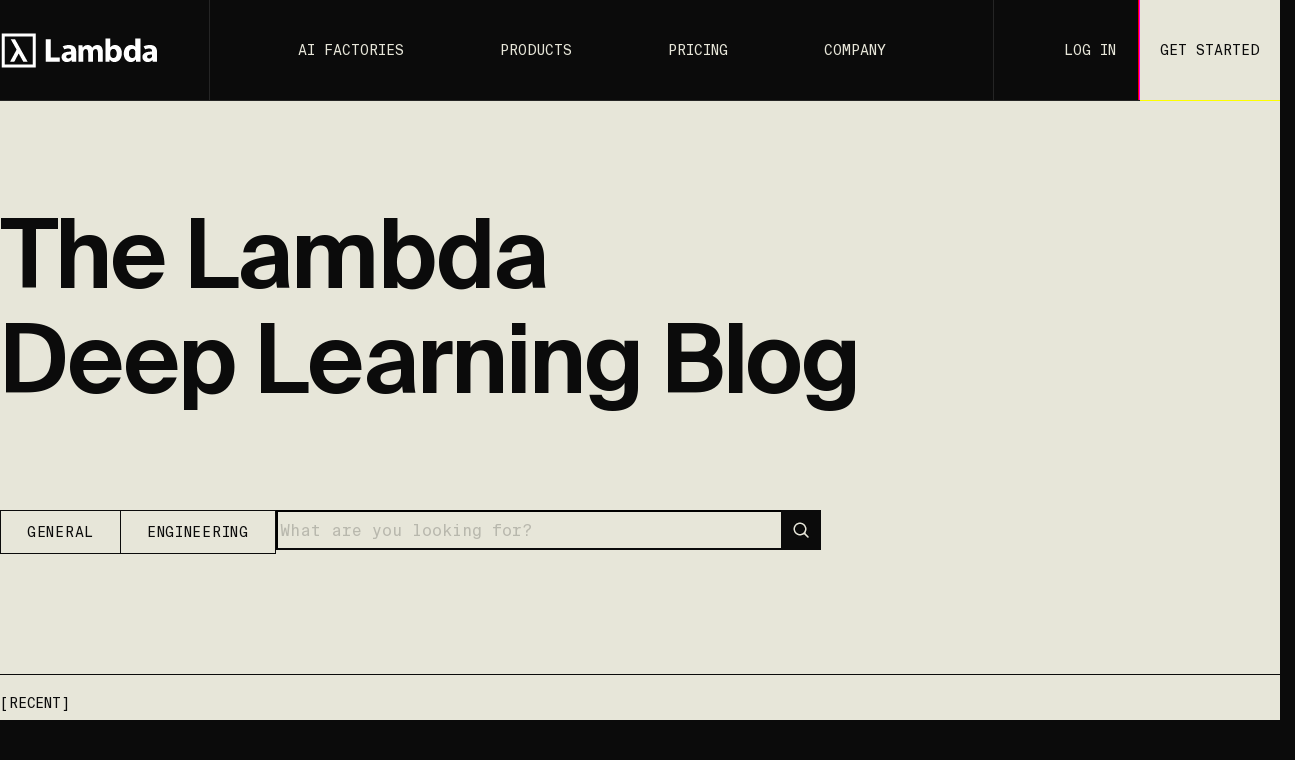

--- FILE ---
content_type: text/html;charset=utf-8
request_url: https://lambda.ai/blog/author/kathy-bui/page/0
body_size: 9818
content:
<!doctype html><html lang="en"><head>

    

    <meta charset="utf-8">
    
    <title>The Lambda Deep Learning Blog | Kathy Bui</title>
    
    
      <link rel="shortcut icon" href="https://lambda.ai/hubfs/favicon-48x48-1.svg">
    
    <link rel="apple-touch-icon" href="https://lambda.ai/hubfs/raw_assets/33/public/@projects/Lambda%20Marketing%20Website/lambda-theme/assets/static/img/apple-touch-icon-180x180.png">
    <link rel="apple-touch-icon-precomposed" href="https://lambda.ai/hubfs/raw_assets/33/public/@projects/Lambda%20Marketing%20Website/lambda-theme/assets/static/img/apple-touch-icon-180x180.png">
    <meta name="description" content="The Lambda Deep Learning Blog">

    
    

    
    
    
    
    
    <meta name="viewport" content="width=device-width, initial-scale=1">

    
    <meta property="og:description" content="The Lambda Deep Learning Blog">
    <meta property="og:title" content="The Lambda Deep Learning Blog | Kathy Bui">
    <meta name="twitter:description" content="The Lambda Deep Learning Blog">
    <meta name="twitter:title" content="The Lambda Deep Learning Blog | Kathy Bui">

    

    
    <style>
a.cta_button{-moz-box-sizing:content-box !important;-webkit-box-sizing:content-box !important;box-sizing:content-box !important;vertical-align:middle}.hs-breadcrumb-menu{list-style-type:none;margin:0px 0px 0px 0px;padding:0px 0px 0px 0px}.hs-breadcrumb-menu-item{float:left;padding:10px 0px 10px 10px}.hs-breadcrumb-menu-divider:before{content:'›';padding-left:10px}.hs-featured-image-link{border:0}.hs-featured-image{float:right;margin:0 0 20px 20px;max-width:50%}@media (max-width: 568px){.hs-featured-image{float:none;margin:0;width:100%;max-width:100%}}.hs-screen-reader-text{clip:rect(1px, 1px, 1px, 1px);height:1px;overflow:hidden;position:absolute !important;width:1px}
</style>

<link rel="stylesheet" href="https://lambda.ai/hubfs/hub_generated/template_assets/77/204972008786/1768344806309/template_fonts.min.css">
<link rel="stylesheet" href="https://lambda.ai/hubfs/raw_assets/73/public/@projects/Lambda%20Marketing%20Website/lambda-theme/assets/dist/css/main.css">
<link rel="stylesheet" href="https://lambda.ai/hubfs/hub_generated/module_assets/77/204972008761/1768344808414/module_blog-search.min.css">
<link rel="stylesheet" href="https://lambda.ai/hubfs/hub_generated/module_assets/77/204972008763/1768344809345/module_blog-pagination.min.css">
<link rel="preload" as="style" href="https://lambda.ai/hubfs/raw_assets/Lambda%20Marketing%20Website/77/js_client_assets/assets/index-CC5glFTl.css">

    

    

<meta name="google-site-verification" content="Yl9AOUwQUNp73F6qbOEGV8Z-ottfBhEf0Wn0VLsuYKE">

<script src="https://cmp.osano.com/gHAmSqAlBBP1bn8/6da442a0-e608-4711-8d07-7d71e05f85b4/osano.js"></script>

<!-- Google Tag Manager -->
<script>(function(w,d,s,l,i){w[l]=w[l]||[];w[l].push({'gtm.start':
new Date().getTime(),event:'gtm.js'});var f=d.getElementsByTagName(s)[0],
j=d.createElement(s),dl=l!='dataLayer'?'&l='+l:'';j.async=true;j.src=
'https://www.googletagmanager.com/gtm.js?id='+i+dl;f.parentNode.insertBefore(j,f);
})(window,document,'script','dataLayer','GTM-NZ5JKG2');</script>
<!-- End Google Tag Manager -->

<!-- Hotjar Tracking Code for my site -->
<script>
    (function(h,o,t,j,a,r){
        h.hj=h.hj||function(){(h.hj.q=h.hj.q||[]).push(arguments)};
        h._hjSettings={hjid:3059404,hjsv:6};
        a=o.getElementsByTagName('head')[0];
        r=o.createElement('script');r.async=1;
        r.src=t+h._hjSettings.hjid+j+h._hjSettings.hjsv;
        a.appendChild(r);
    })(window,document,'https://static.hotjar.com/c/hotjar-','.js?sv=');
</script>

<meta property="og:image" content="https://lambda.ai/hubfs/2.%20Images/Images%20-%20Site%20Pages/Images%20-%20Homepage/Featured%20Image%20-%20Lambda%20Logo.png">
<meta property="og:image:width" content="1200">
<meta property="og:image:height" content="628">
<meta property="og:image:alt" content="Lambda logo">
<meta name="twitter:image" content="https://lambda.ai/hubfs/2.%20Images/Images%20-%20Site%20Pages/Images%20-%20Homepage/Featured%20Image%20-%20Lambda%20Logo.png">
<meta name="twitter:image:alt" content="Lambda logo">

<meta property="og:url" content="https://lambda.ai/blog/author/kathy-bui">
<meta property="og:type" content="blog">
<meta name="twitter:card" content="summary">
<link rel="alternate" type="application/rss+xml" href="https://lambda.ai/blog/rss.xml">
<meta name="twitter:domain" content="lambda.ai">
<script src="//platform.linkedin.com/in.js" type="text/javascript">
    lang: en_US
</script>

<meta http-equiv="content-language" content="en">






  <meta name="generator" content="HubSpot"></head>
  
  <body class="body-wrapper   hs-content-id-81770907006 hs-blog-listing hs-blog-id-81770907005 theme-overrides">
    <script>
      window.__islands = window.__islands || [];
      // sanity check
      window.__hsIslandsBootstrapped = window.__hsIslandsBootstrapped || false;
    </script>

    
      <div data-global-resource-path="@projects/Lambda Marketing Website/lambda-theme/templates/partials/header.hubl.html">

  <header class="siteHeader" style="--total-header-height:var(--header-nav-height)"><div class="container"><div class="headerContentWrapper"><div class="headerLogoWrapper"><a href="/" class="headerLogo" aria-label="link"><svg width="171" height="40" viewbox="0 0 171 40" fill="none" xmlns="http://www.w3.org/2000/svg"><path d="M54.5472 27.5003H64.1365V32.1322H49.0749V7.745H54.5472V27.5003ZM1.46484 1.70898H38.1092V38.2959H1.46484V1.70898ZM4.70436 35.0712H34.8607V4.93062H4.70436V35.0712ZM11.1443 7.79363L17.5182 19.0937L10.4261 32.1808H14.9939L19.7209 23.2484L24.7545 32.1808H29.4064L15.7962 7.79059L11.1443 7.79363ZM104.823 14.0424C103.656 14.0154 102.504 14.3163 101.496 14.9116C100.612 15.4613 99.8454 16.1847 99.2422 17.0391H99.1701C98.4188 15.1943 96.6308 14.0363 94.377 14.0363C91.3718 14.0363 89.8332 15.6988 89.0819 16.8233H88.9738L88.7243 14.4345H84.2888V32.1261H89.5838V21.8199C89.5665 21.3524 89.6389 20.8858 89.7972 20.4462C90.1187 19.5344 90.9421 18.4554 92.3365 18.4554C94.0554 18.4554 94.8428 19.9751 94.8428 22.2181V32.1322H100.138V21.7986C100.135 21.3192 100.207 20.8423 100.351 20.3854C100.513 19.8386 100.843 19.3582 101.293 19.0135C101.743 18.6688 102.29 18.4776 102.854 18.4676C104.609 18.4676 105.433 19.9508 105.433 22.522V32.1444H110.725V21.7135C110.725 16.4313 108.185 14.0424 104.823 14.0424ZM145.879 7.05204H151.318V32.117H146.63L146.38 29.5123H146.308C145.199 31.5031 143.087 32.5152 140.833 32.5152C136.683 32.5152 133.356 28.9349 133.356 23.4338C133.32 17.4646 137.004 14.0272 141.191 14.0272C143.339 14.0272 145.019 14.787 145.806 16.0179H145.879V7.05204ZM145.879 21.9141C145.872 21.5878 145.848 21.2621 145.806 20.9385C145.485 19.4554 144.304 18.2244 142.624 18.2244C140.154 18.2244 138.868 20.4674 138.868 23.2545C138.868 26.2573 140.334 28.1386 142.588 28.1386C143.336 28.1471 144.063 27.8885 144.642 27.4081C145.22 26.9278 145.612 26.2566 145.749 25.5126C145.855 25.0989 145.903 24.6724 145.894 24.2453L145.879 21.9141ZM169.343 21.6588V32.117H164.655L164.333 30.3451H164.225C163.077 31.7553 161.28 32.5152 159.197 32.5152C155.642 32.5152 153.524 29.9105 153.524 27.087C153.524 22.4916 158.148 21.1422 163.828 21.1422V20.0814C163.828 19.1423 163.326 17.802 160.634 17.802C159.215 17.8218 157.815 18.1417 156.526 18.7411L154.783 15.5955C156.003 14.9086 158.407 14.0394 161.604 14.0394C167.455 14.0394 169.343 17.5133 169.343 21.674V21.6588ZM164.008 24.3942C161.003 24.3942 158.566 24.6009 158.554 26.8256C158.554 28.245 159.843 28.6279 161.063 28.6279C161.687 28.6326 162.295 28.4396 162.804 28.0759C163.313 27.7123 163.697 27.1963 163.9 26.6007C163.974 26.2933 164.01 25.9779 164.008 25.6616V24.3942ZM131.253 22.9475C131.253 29.3117 127.298 32.4908 123.343 32.4908C121.33 32.4908 119.389 31.731 118.153 29.637H118.102L117.892 32.0927H113.474V7.06724H118.836V16.5285H118.905C119.929 15.0089 121.729 14.0363 124.131 14.0363C128.263 14.0363 131.298 17.5406 131.265 22.9627L131.253 22.9475ZM125.777 23.1663C125.777 20.431 124.575 18.2488 122.072 18.2488C120.624 18.2488 119.283 19.3703 118.929 20.9598C118.858 21.2923 118.822 21.6317 118.824 21.9719V24.5765C118.821 24.9048 118.856 25.2323 118.929 25.5522C119.084 26.2815 119.48 26.9359 120.051 27.4085C120.622 27.881 121.334 28.1438 122.072 28.1538C124.38 28.169 125.789 26.3606 125.789 23.1815L125.777 23.1663ZM81.9027 21.6467V32.1048H77.2328L76.9112 30.3329H76.8031C75.6521 31.7432 73.858 32.503 71.7755 32.503C68.2174 32.5212 66.1139 29.9257 66.1139 27.1022C66.1139 22.5068 70.7387 21.1574 76.4184 21.1574V20.0814C76.4184 19.1423 75.9165 17.802 73.224 17.802C71.8058 17.8215 70.4074 18.1414 69.119 18.7411L67.373 15.5955C68.5961 14.9086 71.0002 14.0394 74.1976 14.0394C80.0366 14.0394 81.9238 17.5133 81.9238 21.674L81.9027 21.6467ZM76.5686 24.382C73.5635 24.382 71.1264 24.5887 71.1144 26.8135C71.1144 28.2328 72.4036 28.6158 73.6236 28.6158C74.2469 28.6209 74.8559 28.4281 75.365 28.0643C75.8739 27.7006 76.2571 27.1844 76.4605 26.5886C76.5341 26.2811 76.5704 25.9657 76.5686 25.6494V24.382Z" fill="white"></path></svg></a></div><nav aria-label="Primary" class="mainNav"><ul><li class=""><a href="/ai-infrastructure" class="directLink" aria-label="AI factories" tabindex="0">AI factories</a></li><li class="hasDropdown"><a class="noLink" aria-label="Products" tabindex="0" aria-haspopup="true" aria-expanded="false" aria-controls="dropdown-products" role="button">Products</a><div id="dropdown-products" role="region" aria-label="Products" class="dropdownWrapper"><div class="dropdownContent"><ul class="dropdownColumns"><li><div class="dropdownColumnHeading" data-text="Supercomputers">Supercomputers</div><ul class="dropdownLinks"><li><a href="/superclusters" aria-label="Superclusters" tabindex="0">Superclusters</a></li><li><a href="/1-click-clusters" aria-label="1-Click Clusters™" tabindex="0">1-Click Clusters™</a></li><li><a href="/instances" aria-label="Instances" tabindex="0">Instances</a></li></ul><div class="dropdownFooter"><a href="/cloud" aria-label="Compare" tabindex="0">Compare</a></div></li><li><div class="dropdownColumnHeading" data-text="For every mission">For every mission</div><ul class="dropdownLinks"><li><a href="/superintelligence" aria-label="Superintelligence" tabindex="0">Superintelligence</a></li><li><a href="/enterprise" aria-label="Enterprise" tabindex="0">Enterprise</a></li><li><a href="/government" aria-label="Government" tabindex="0">Government</a></li><li><a href="/instances" aria-label="Startups and Researchers" tabindex="0">Startups and Researchers</a></li></ul></li><li><div class="dropdownColumnHeading" data-text="Foundations">Foundations</div><ul class="dropdownLinks"><li><a href="/ai-infrastructure" aria-label="AI factories" tabindex="0">AI factories</a></li><li><a href="/orchestration" aria-label="Orchestration" tabindex="0">Orchestration</a></li><li><a href="/lambda-stack-deep-learning-software" aria-label="Lambda Stack" tabindex="0">Lambda Stack</a></li><li><a href="/trust" aria-label="Trust and security" tabindex="0">Trust and security</a></li></ul></li><li><div class="dropdownColumnHeading" data-text="Docs">Docs</div><ul class="dropdownLinks"><li><a href="/case-studies" aria-label="Customer stories" tabindex="0">Customer stories</a></li><li><a href="https://docs.lambda.ai" aria-label="Documentation (opens in a new tab)" target="_blank" rel="noopener noreferrer" tabindex="0">Documentation</a></li><li><a href="/blog" aria-label="Blog" tabindex="0">Blog</a></li><li><a href="/research" aria-label="Research" tabindex="0">Research</a></li></ul></li></ul></div></div></li><li class=""><a href="/pricing" class="directLink" aria-label="Pricing" tabindex="0">Pricing</a></li><li class="hasDropdown"><a class="noLink" aria-label="Company" tabindex="0" aria-haspopup="true" aria-expanded="false" aria-controls="dropdown-company" role="button">Company</a><div id="dropdown-company" role="region" aria-label="Company" class="dropdownWrapper"><div class="dropdownContent"><ul class="dropdownColumns"><li><div class="dropdownColumnHeading" data-text="Inside Lambda">Inside Lambda</div><ul class="dropdownLinks"><li><a href="/about" aria-label="About" tabindex="0">About</a></li><li><a href="/careers" aria-label="Careers" tabindex="0">Careers</a></li><li><a href="/leadership" aria-label="Leadership" tabindex="0">Leadership</a></li><li><a href="/investors" aria-label="Investors" tabindex="0">Investors</a></li></ul></li><li><div class="dropdownColumnHeading" data-text="Resources">Resources</div><ul class="dropdownLinks"><li><a href="/research" aria-label="Research" tabindex="0">Research</a></li><li><a href="/gpu-benchmarks" aria-label="GPU benchmarks" tabindex="0">GPU benchmarks</a></li><li><a href="/customer-stories" aria-label="Customer stories" tabindex="0">Customer stories</a></li><li><a href="/support" aria-label="Support" tabindex="0">Support</a></li><li><a href="/blog" aria-label="Blog" tabindex="0">Blog</a></li><li><a href="/partners" aria-label="Partners" tabindex="0">Partners</a></li></ul></li></ul></div></div></li></ul></nav><div class="utilityNav"><ul><li class=""><a href="/login" class="directLink" aria-label="Log in" tabindex="0">Log in</a></li><li class="hasDropdown"><a class="noLink" aria-label="Get started" tabindex="0" aria-haspopup="true" aria-expanded="false" aria-controls="dropdown-get-started" role="button">Get started</a><div id="dropdown-get-started" role="region" aria-label="Get started" class="dropdownWrapper"><div class="dropdownContent"><ul class="dropdownColumns"><li><ul class="dropdownLinks"><li><a href="/sign-up" aria-label="Create account" tabindex="0">Create account</a></li></ul><div class="dropdownFooter"><a href="/talk-to-our-team" aria-label="Talk to our team" tabindex="0">Talk to our team</a></div></li></ul></div></div></li></ul></div><button class="mobileMenuToggle" aria-label="Toggle mobile menu" aria-expanded="false"><span class="hamburger"><span></span><span></span><span></span></span></button></div><div class="mobileMenuOverlay" aria-hidden="true"></div><nav class="mobileMenu" aria-label="Mobile navigation"><div class="mobileMenuContent"><div class="mobileNavSection"><ul class="mobileNavList"><li class="mobileNavItem"><a href="/ai-infrastructure" class="mobileNavLink" aria-label="AI factories">AI factories</a></li><li class="mobileNavItem"><button class="mobileNavToggle" aria-expanded="false" aria-controls="mobile-dropdown-products" type="button">Products<span class="toggleIcon"><span class="toggleIconBar"></span><span class="toggleIconBar"></span></span></button><div id="mobile-dropdown-products" class="mobileDropdown"><div class="mobileDropdownContent"><div class="mobileDropdownColumn"><div class="mobileDropdownColumnHeading">Supercomputers</div><ul class="mobileDropdownLinks"><li><a href="/superclusters" aria-label="Superclusters">Superclusters</a></li><li><a href="/1-click-clusters" aria-label="1-Click Clusters™">1-Click Clusters™</a></li><li><a href="/instances" aria-label="Instances">Instances</a></li></ul><div class="mobileDropdownFooter"><a href="/cloud" aria-label="Compare">Compare</a></div></div><div class="mobileDropdownColumn"><div class="mobileDropdownColumnHeading">For every mission</div><ul class="mobileDropdownLinks"><li><a href="/superintelligence" aria-label="Superintelligence">Superintelligence</a></li><li><a href="/enterprise" aria-label="Enterprise">Enterprise</a></li><li><a href="/government" aria-label="Government">Government</a></li><li><a href="/instances" aria-label="Startups and Researchers">Startups and Researchers</a></li></ul></div><div class="mobileDropdownColumn"><div class="mobileDropdownColumnHeading">Foundations</div><ul class="mobileDropdownLinks"><li><a href="/ai-infrastructure" aria-label="AI factories">AI factories</a></li><li><a href="/orchestration" aria-label="Orchestration">Orchestration</a></li><li><a href="/lambda-stack-deep-learning-software" aria-label="Lambda Stack">Lambda Stack</a></li><li><a href="/trust" aria-label="Trust and security">Trust and security</a></li></ul></div><div class="mobileDropdownColumn"><div class="mobileDropdownColumnHeading">Docs</div><ul class="mobileDropdownLinks"><li><a href="/case-studies" aria-label="Customer stories">Customer stories</a></li><li><a href="https://docs.lambda.ai" aria-label="Documentation (opens in a new tab)" target="_blank" rel="noopener noreferrer">Documentation</a></li><li><a href="/blog" aria-label="Blog">Blog</a></li><li><a href="/research" aria-label="Research">Research</a></li></ul></div></div></div></li><li class="mobileNavItem"><a href="/pricing" class="mobileNavLink" aria-label="Pricing">Pricing</a></li><li class="mobileNavItem"><button class="mobileNavToggle" aria-expanded="false" aria-controls="mobile-dropdown-company" type="button">Company<span class="toggleIcon"><span class="toggleIconBar"></span><span class="toggleIconBar"></span></span></button><div id="mobile-dropdown-company" class="mobileDropdown"><div class="mobileDropdownContent"><div class="mobileDropdownColumn"><div class="mobileDropdownColumnHeading">Inside Lambda</div><ul class="mobileDropdownLinks"><li><a href="/about" aria-label="About">About</a></li><li><a href="/careers" aria-label="Careers">Careers</a></li><li><a href="/leadership" aria-label="Leadership">Leadership</a></li><li><a href="/investors" aria-label="Investors">Investors</a></li></ul></div><div class="mobileDropdownColumn"><div class="mobileDropdownColumnHeading">Resources</div><ul class="mobileDropdownLinks"><li><a href="/research" aria-label="Research">Research</a></li><li><a href="/gpu-benchmarks" aria-label="GPU benchmarks">GPU benchmarks</a></li><li><a href="/customer-stories" aria-label="Customer stories">Customer stories</a></li><li><a href="/support" aria-label="Support">Support</a></li><li><a href="/blog" aria-label="Blog">Blog</a></li><li><a href="/partners" aria-label="Partners">Partners</a></li></ul></div></div></div></li></ul></div><div class="mobileUtilitySection"><ul class="mobileNavList"><li class="mobileNavItem"><a href="/login" class="mobileNavLink" aria-label="Log in">Log in</a></li><li class="mobileNavItem"><button class="mobileNavToggle" aria-expanded="false" aria-controls="mobile-dropdown-get-started" type="button">Get started<span class="toggleIcon"><span class="toggleIconBar"></span><span class="toggleIconBar"></span></span></button><div id="mobile-dropdown-get-started" class="mobileDropdown"><div class="mobileDropdownContent"><div class="mobileDropdownColumn"><ul class="mobileDropdownLinks"><li><a href="/sign-up" aria-label="Create account">Create account</a></li></ul><div class="mobileDropdownFooter"><a href="/talk-to-our-team" aria-label="Talk to our team">Talk to our team</a></div></div></div></div></li></ul></div></div></nav></div><div data-hs-island="true" id="island-9de87di1R3"></div><div data-hs-island="true" id="island-9de87di1R4"></div><div data-hs-island="true" id="island-9de87di1R5"></div></header>
    <script type="text/javascript">
      window.__hsEnvConfig = {"hsDeployed":true,"hsEnv":"prod","hsJSRGates":["CMS:JSRenderer:SeparateIslandRenderOption","CMS:JSRenderer:CompressResponse","CMS:JSRenderer:MinifyCSS","CMS:JSRenderer:GetServerSideProps","CMS:JSRenderer:LocalProxySchemaVersion1","CMS:JSRenderer:SharedDeps"],"hublet":"na1","portalID":21998649};
      window.__hsServerPageUrl = "https:\u002F\u002Flambda.ai\u002Fblog\u002Fauthor\u002Fkathy-bui\u002Fpage\u002F0";
      window.__hsBasePath = "\u002Fblog\u002Fauthor\u002Fkathy-bui\u002Fpage\u002F0";
    </script>
      
  <script type="text/javascript">
    var newIslands = [{"clientOnly":true,"hydrateOn":"load","id":"island-9de87di1R3","moduleId":"components\u002Fislands\u002FMobileMenuIsland\u002FMobileMenuIsland.jsx?client-entry","moduleName":"MobileMenuIsland","priority":0,"props":{"cssClasses":{"active":"active","hamburger":"hamburger","mobileDropdown":"mobileDropdown","mobileMenu":"mobileMenu","mobileMenuOverlay":"mobileMenuOverlay","mobileMenuToggle":"mobileMenuToggle","mobileNavToggle":"mobileNavToggle"}},"supplementalFieldValues":{"mainNavigation":[{"columns":[],"href":{},"text":{},"type":{}},{"columns":[{"footerLink":{},"footerLinkText":{},"heading":{},"links":[{"href":{},"text":{}},{"href":{},"text":{}},{"href":{},"text":{}}]},{"footerLink":{},"heading":{},"links":[{"href":{},"text":{}},{"href":{},"text":{}},{"href":{},"text":{}},{"href":{},"text":{}}]},{"footerLink":{},"heading":{},"links":[{"href":{},"text":{}},{"href":{},"text":{}},{"href":{},"text":{}},{"href":{},"text":{}}]},{"footerLink":{},"heading":{},"links":[{"href":{},"text":{}},{"href":{},"text":{}},{"href":{},"text":{}},{"href":{},"text":{}}]}],"href":{},"text":{},"type":{}},{"columns":[],"href":{},"text":{},"type":{}},{"columns":[{"footerLink":{},"heading":{},"links":[{"href":{},"text":{}},{"href":{},"text":{}},{"href":{},"text":{}},{"href":{},"text":{}}]},{"footerLink":{},"heading":{},"links":[{"href":{},"text":{}},{"href":{},"text":{}},{"href":{},"text":{}},{"href":{},"text":{}},{"href":{},"text":{}},{"href":{},"text":{}}]}],"href":{},"text":{},"type":{}}],"notificationBannerContent":{"type":"richtext","value":{"content":""}},"notificationBannerReversed":{},"showNotificationBanner":{},"utilityNavigation":[{"columns":[],"href":{},"text":{},"type":{}},{"columns":[{"footerLink":{},"footerLinkText":{},"links":[{"href":{},"text":{}}]}],"href":{},"text":{},"type":{}}]},"url":"https:\u002F\u002F21998649.fs1.hubspotusercontent-na1.net\u002Fhubfs\u002F21998649\u002Fraw_assets\u002FLambda%20Marketing%20Website\u002F77\u002Fjs_client_assets\u002Fassets\u002FMobileMenuIsland-BVQYYk9r.js"},{"clientOnly":true,"hydrateOn":"idle","id":"island-9de87di1R4","moduleId":"components\u002Fislands\u002FDesktopDropdownIsland\u002FDesktopDropdownIsland.jsx?client-entry","moduleName":"DesktopDropdownIsland","priority":0,"props":{},"supplementalFieldValues":{"mainNavigation":[{"columns":[],"href":{},"text":{},"type":{}},{"columns":[{"footerLink":{},"footerLinkText":{},"heading":{},"links":[{"href":{},"text":{}},{"href":{},"text":{}},{"href":{},"text":{}}]},{"footerLink":{},"heading":{},"links":[{"href":{},"text":{}},{"href":{},"text":{}},{"href":{},"text":{}},{"href":{},"text":{}}]},{"footerLink":{},"heading":{},"links":[{"href":{},"text":{}},{"href":{},"text":{}},{"href":{},"text":{}},{"href":{},"text":{}}]},{"footerLink":{},"heading":{},"links":[{"href":{},"text":{}},{"href":{},"text":{}},{"href":{},"text":{}},{"href":{},"text":{}}]}],"href":{},"text":{},"type":{}},{"columns":[],"href":{},"text":{},"type":{}},{"columns":[{"footerLink":{},"heading":{},"links":[{"href":{},"text":{}},{"href":{},"text":{}},{"href":{},"text":{}},{"href":{},"text":{}}]},{"footerLink":{},"heading":{},"links":[{"href":{},"text":{}},{"href":{},"text":{}},{"href":{},"text":{}},{"href":{},"text":{}},{"href":{},"text":{}},{"href":{},"text":{}}]}],"href":{},"text":{},"type":{}}],"notificationBannerContent":{"type":"richtext","value":{"content":""}},"notificationBannerReversed":{},"showNotificationBanner":{},"utilityNavigation":[{"columns":[],"href":{},"text":{},"type":{}},{"columns":[{"footerLink":{},"footerLinkText":{},"links":[{"href":{},"text":{}}]}],"href":{},"text":{},"type":{}}]},"url":"https:\u002F\u002F21998649.fs1.hubspotusercontent-na1.net\u002Fhubfs\u002F21998649\u002Fraw_assets\u002FLambda%20Marketing%20Website\u002F77\u002Fjs_client_assets\u002Fassets\u002FDesktopDropdownIsland-7XF3eOjO.js"},{"clientOnly":true,"hydrateOn":"idle","id":"island-9de87di1R5","moduleId":"components\u002Fislands\u002FDropdownScrambleIsland\u002FDropdownScrambleIsland.jsx?client-entry","moduleName":"DropdownScrambleIsland","priority":0,"props":{"cssClasses":{"dropdownColumnHeading":"dropdownColumnHeading","dropdownWrapper":"dropdownWrapper","hasDropdown":"hasDropdown"}},"supplementalFieldValues":{"mainNavigation":[{"columns":[],"href":{},"text":{},"type":{}},{"columns":[{"footerLink":{},"footerLinkText":{},"heading":{},"links":[{"href":{},"text":{}},{"href":{},"text":{}},{"href":{},"text":{}}]},{"footerLink":{},"heading":{},"links":[{"href":{},"text":{}},{"href":{},"text":{}},{"href":{},"text":{}},{"href":{},"text":{}}]},{"footerLink":{},"heading":{},"links":[{"href":{},"text":{}},{"href":{},"text":{}},{"href":{},"text":{}},{"href":{},"text":{}}]},{"footerLink":{},"heading":{},"links":[{"href":{},"text":{}},{"href":{},"text":{}},{"href":{},"text":{}},{"href":{},"text":{}}]}],"href":{},"text":{},"type":{}},{"columns":[],"href":{},"text":{},"type":{}},{"columns":[{"footerLink":{},"heading":{},"links":[{"href":{},"text":{}},{"href":{},"text":{}},{"href":{},"text":{}},{"href":{},"text":{}}]},{"footerLink":{},"heading":{},"links":[{"href":{},"text":{}},{"href":{},"text":{}},{"href":{},"text":{}},{"href":{},"text":{}},{"href":{},"text":{}},{"href":{},"text":{}}]}],"href":{},"text":{},"type":{}}],"notificationBannerContent":{"type":"richtext","value":{"content":""}},"notificationBannerReversed":{},"showNotificationBanner":{},"utilityNavigation":[{"columns":[],"href":{},"text":{},"type":{}},{"columns":[{"footerLink":{},"footerLinkText":{},"links":[{"href":{},"text":{}}]}],"href":{},"text":{},"type":{}}]},"url":"https:\u002F\u002F21998649.fs1.hubspotusercontent-na1.net\u002Fhubfs\u002F21998649\u002Fraw_assets\u002FLambda%20Marketing%20Website\u002F77\u002Fjs_client_assets\u002Fassets\u002FDropdownScrambleIsland-DBjAME0e.js"}];
    if (Array.isArray(window.__islands)) {
      window.__islands.push(...newIslands);
    } else {
      window.__islands = newIslands;
    }
  </script>
  <link rel="modulepreload" crossorigin href="https://static.hsappstatic.net/cms-js-static/ex/js/react/v18/react-combined.mjs">
  <script type="module" crossorigin>
    import { initConfigSingletonFromJSON, setupIslandHydration } from "https://static.hsappstatic.net/cms-js-static/ex/js/island-runtime/v1/island-runtime.mjs"
    initConfigSingletonFromJSON(window.__hsEnvConfig)
    setupIslandHydration();
  </script>
      </div>
    

    <main id="main-content">
      
<div class="blog-index">
    <div class="light-content">
        <div id="hs_cos_wrapper_blogHero" class="hs_cos_wrapper hs_cos_wrapper_widget hs_cos_wrapper_type_module" style="" data-hs-cos-general-type="widget" data-hs-cos-type="module"><section class="module-comp blog-hero page-comp light-content">
    <div class="container">
    
        <h1 class="blog-hero__title">The Lambda <br><span>Deep Learning Blog</span></h1>
    
    </div>
</section></div>

        <div id="hs_cos_wrapper_blogSearch" class="hs_cos_wrapper hs_cos_wrapper_widget hs_cos_wrapper_type_module" style="" data-hs-cos-general-type="widget" data-hs-cos-type="module"><section class="blog-search light-content">
    <div class="container">
        <div class="module-wrapper">

            <div class="blog-categories-select">
                <a href="/blog" class="category-link ">GENERAL</a>
                <a href="/blog/tag/engineering" class="category-link ">ENGINEERING</a>
            </div>

            <div class="hs-search-field">
                <div class="hs-search-field__bar">
                    <form data-hs-do-not-collect="true" action="/hs-search-results">

                        <div class="hs-search-field__input-wrapper">
                            <input type="text" class="hs-search-field__input" id="term" name="term" autocomplete="off" aria-label="Search" placeholder="What are you looking for?">
                            <button aria-label="Search" class="searchbtn">
                                <svg xmlns="http://www.w3.org/2000/svg" width="22" height="22" viewbox="0 0 22 22" fill="none">
                                    <path d="M18.5226 17.4676L15.9434 14.8876C15.4636 14.4076 15.3936 13.6676 15.7135 13.0676C16.3733 11.8376 16.6532 10.3776 16.3833 8.83765C15.9135 6.09765 13.6342 3.91765 10.8652 3.55765C6.5966 2.99765 2.99782 6.59765 3.55763 10.8776C3.91751 13.6376 6.09677 15.9276 8.84584 16.3976C10.3853 16.6676 11.8548 16.3876 13.0744 15.7176C13.6742 15.3976 14.414 15.4676 14.8938 15.9476L17.4729 18.5276C17.6229 18.6776 17.8128 18.7476 18.0028 18.7476C18.1927 18.7476 18.3826 18.6776 18.5326 18.5276C18.8225 18.2376 18.8225 17.7576 18.5326 17.4676H18.5226ZM9.99546 14.9976C7.23639 14.9976 4.99714 12.7576 4.99714 9.99765C4.99714 7.23765 7.23639 4.99765 9.99546 4.99765C12.7545 4.99765 14.9938 7.23765 14.9938 9.99765C14.9938 12.7576 12.7545 14.9976 9.99546 14.9976Z" fill="#E7E6D9" />
                                </svg>
                            </button>
                        </div>

                        <input type="hidden" name="type" value="BLOG_POST">
                        <input type="hidden" name="type" value="LISTING_PAGE">

                    </form>
                </div>
                <ul class="hs-search-field__suggestions"></ul>
            </div>

        </div>
    </div>
</section></div>

        <div id="hs_cos_wrapper_blogListing" class="hs_cos_wrapper hs_cos_wrapper_widget hs_cos_wrapper_type_module" style="" data-hs-cos-general-type="widget" data-hs-cos-type="module">
    


<section class="module-comp blog-listing page-comp light-content">
    <div class="container">
        <h5 class="blog-section-title">Recent</h5>
        <div class="grid-x grid-margin-x">

        
            <div class="cell small-12 medium-6 large-4 post-cell">
                <article class="blog-post">

                    <a href="https://lambda.ai/blog/persistent-storage-now-available-for-on-demand-nvidia-h100-gpu-instances" class="post-link">
                        <div class="blog-post__image-wrapper">
                            
                                <img class="blog-post__image" src="https://lambda.ai/hubfs/2.%20Images/Images%20-%20Blog%20Posts/2023%20-%20Blog%20Images/SLC%20Storage.png" loading="eager" alt="Persistent storage now available for on-demand NVIDIA H100 instances">
                            
                        </div>
                    </a>

                    <p class="blog-post__author">Published
                        
                        on <time datetime="">December 19, 2023</time>
                        

                        
                        by <a href="">Kathy Bui</a>
                        
                    </p>

                    <a href="https://lambda.ai/blog/persistent-storage-now-available-for-on-demand-nvidia-h100-gpu-instances" class="post-link">
                        <h6 class="blog-post__title">Persistent storage now available for on-demand NVIDIA H100 GPU instances</h6>
                    </a>
                    <p class="blog-post__summary">Persistent storage for Lambda Cloud recently exited beta and became available in the majority of regions. We are excited to announce that filesystems are now ...</p>
                </article>
            </div>
        
            <div class="cell small-12 medium-6 large-4 post-cell">
                <article class="blog-post">

                    <a href="https://lambda.ai/blog/persistent-storage-for-lambda-cloud-is-expanding" class="post-link">
                        <div class="blog-post__image-wrapper">
                            
                                <img class="blog-post__image" src="https://lambda.ai/hubfs/Lamdba-OCI-Filesystems-Launch-Social_OCI_1200x628-03.jpg" loading="eager" alt="Persistent storage for Lambda Cloud expands">
                            
                        </div>
                    </a>

                    <p class="blog-post__author">Published
                        
                        on <time datetime="">September 20, 2023</time>
                        

                        
                        by <a href="">Kathy Bui</a>
                        
                    </p>

                    <a href="https://lambda.ai/blog/persistent-storage-for-lambda-cloud-is-expanding" class="post-link">
                        <h6 class="blog-post__title">Persistent storage for Lambda Cloud is expanding!</h6>
                    </a>
                    <p class="blog-post__summary">Persistent storage for Lambda Cloud has been in open beta within our Texas region since April 2022. We are excited to announce that Lambda persistent storage ...</p>
                </article>
            </div>
        
            <div class="cell small-12 medium-6 large-4 post-cell">
                <article class="blog-post">

                    <a href="https://lambda.ai/blog/lambda-cloud-deploys-on-demand-nvidia-hgx-h100-with-8x-h100-sxm-instances" class="post-link">
                        <div class="blog-post__image-wrapper">
                            
                                <img class="blog-post__image" src="https://lambda.ai/hubfs/H100-SXM-Cloud-Launch%20(1).png" loading="eager" alt="nvidia-h100-sxm-lambda-cloud">
                            
                        </div>
                    </a>

                    <p class="blog-post__author">Published
                        
                        on <time datetime="">August 2, 2023</time>
                        

                        
                        by <a href="">Kathy Bui</a>
                        
                    </p>

                    <a href="https://lambda.ai/blog/lambda-cloud-deploys-on-demand-nvidia-hgx-h100-with-8x-h100-sxm-instances" class="post-link">
                        <h6 class="blog-post__title">Lambda Cloud Deploys On-Demand NVIDIA HGX H100 with 8x H100 SXM Instances</h6>
                    </a>
                    <p class="blog-post__summary">Lambda Cloud now offers on-demand HGX H100 systems with 8x NVIDIA H100 SXM Tensor Core GPU instances for only $2.59/hr/GPU. The newest addition to Lambda Cloud ...</p>
                </article>
            </div>
        
            <div class="cell small-12 medium-6 large-4 post-cell">
                <article class="blog-post">

                    <a href="https://lambda.ai/blog/lambda-demos-simplifying-ml-demo-hosting" class="post-link">
                        <div class="blog-post__image-wrapper">
                            
                                <img class="blog-post__image" src="https://lambda.ai/hubfs/202305_Lambda-Demos-Blog.png" loading="eager" alt="lambda-demos-add-demo">
                            
                        </div>
                    </a>

                    <p class="blog-post__author">Published
                        
                        on <time datetime="">May 24, 2023</time>
                        

                        
                        by <a href="">Kathy Bui</a>
                        
                    </p>

                    <a href="https://lambda.ai/blog/lambda-demos-simplifying-ml-demo-hosting" class="post-link">
                        <h6 class="blog-post__title">Lambda Demos: Simplifying ML Demo Hosting</h6>
                    </a>
                    <p class="blog-post__summary">Lambda Demos streamlines the process of hosting your own machine learning demos. With a user-friendly interface, you can effortlessly host a demo built with ...</p>
                </article>
            </div>
        
            <div class="cell small-12 medium-6 large-4 post-cell">
                <article class="blog-post">

                    <a href="https://lambda.ai/blog/lambda-cloud-deploys-nvidia-h100-tensor-core-gpus" class="post-link">
                        <div class="blog-post__image-wrapper">
                            
                                <img class="blog-post__image" src="https://lambda.ai/hubfs/Lambda_H100-Launch_Social-Cards_E_1200x628.png" loading="eager" alt="">
                            
                        </div>
                    </a>

                    <p class="blog-post__author">Published
                        
                        on <time datetime="">May 10, 2023</time>
                        

                        
                        by <a href="">Kathy Bui</a>
                        
                    </p>

                    <a href="https://lambda.ai/blog/lambda-cloud-deploys-nvidia-h100-tensor-core-gpus" class="post-link">
                        <h6 class="blog-post__title">Lambda Cloud Deploys NVIDIA H100 Tensor Core GPUs</h6>
                    </a>
                    <p class="blog-post__summary">We have some pretty big news to share! Lambda Cloud has deployed a fleet of NVIDIA H100 Tensor Core GPUs, making it one of the first to market with ...</p>
                </article>
            </div>
        
            <div class="cell small-12 medium-6 large-4 post-cell">
                <article class="blog-post">

                    <a href="https://lambda.ai/blog/lambda-cloud-accounts-now-support-teams" class="post-link">
                        <div class="blog-post__image-wrapper">
                            
                                <img class="blog-post__image" src="https://lambda.ai/hubfs/2.%20Images/Images%20-%20Blog%20Posts/2023%20-%20Blog%20Images/lambda%20gpu%20cloud%20on%20demand%20team.png" loading="eager" alt="">
                            
                        </div>
                    </a>

                    <p class="blog-post__author">Published
                        
                        on <time datetime="">January 13, 2023</time>
                        

                        
                        by <a href="">Kathy Bui</a>
                        
                    </p>

                    <a href="https://lambda.ai/blog/lambda-cloud-accounts-now-support-teams" class="post-link">
                        <h6 class="blog-post__title">Lambda Cloud accounts now support teams!</h6>
                    </a>
                    <p class="blog-post__summary">We’re excited to introduce the Team feature to Lambda Cloud. You can now invite your team to join your Lambda account, centrally manage billing, and view each ...</p>
                </article>
            </div>
        
            <div class="cell small-12 medium-6 large-4 post-cell">
                <article class="blog-post">

                    <a href="https://lambda.ai/blog/persistent-storage-beta" class="post-link">
                        <div class="blog-post__image-wrapper">
                            
                                <img class="blog-post__image" src="https://lambda.ai/hubfs/cloud-storage.png" loading="eager" alt="">
                            
                        </div>
                    </a>

                    <p class="blog-post__author">Published
                        
                        on <time datetime="">April 19, 2022</time>
                        

                        
                        by <a href="">Kathy Bui</a>
                        
                    </p>

                    <a href="https://lambda.ai/blog/persistent-storage-beta" class="post-link">
                        <h6 class="blog-post__title">Lambda Cloud Storage is now in open beta: a high speed filesystem for our GPU instances</h6>
                    </a>
                    <p class="blog-post__summary">After a period of closed beta, we're excited to announce that persistent storage for Lambda GPU Cloud is now available for all A6000 and V100 instances in an ...</p>
                </article>
            </div>
        

        </div>
    </div>
</section></div>

        <div id="hs_cos_wrapper_blogPagination" class="hs_cos_wrapper hs_cos_wrapper_widget hs_cos_wrapper_type_module" style="" data-hs-cos-general-type="widget" data-hs-cos-type="module"><!-- Numbered Pagination -->

<section class="light-content blog-pagination-module">
  <div class="container">
    <div class="blog-pagination">
      
      
      

      <div class="blog-pagination-left">
        <a class="prev-link" href="https://lambda.ai/blog/author/kathy-bui/page/-1">❮</a>
        
      </div>
      <div class="blog-pagination-center">
        
        
        
          
        
        
          
        
        
          
        
        
          
        
         <a href="https://lambda.ai/blog/author/kathy-bui/page/1">1</a>
          
          
      </div>
      <div class="blog-pagination-right">
        <!--  -->

        
      </div>
    </div>
  </div>
</section></div>
    </div>

    <link rel="stylesheet" href="https://lambda.ai/hubfs/raw_assets/Lambda%20Marketing%20Website/77/js_client_assets/assets/index-CC5glFTl.css">
<section class="pt-xl pb-xl module-comp _section_dn24w_1"><div class="container"><div class="stack--md"><div class=" light-mode titleBlock"><div class="positionRight"><div class="grid-x grid-margin-x align-middle"><div class="cell small-12 medium-7"><div class="titleBlock"><h2 class="h2" data-variant="highlight-dark">Ready to&nbsp;build?</h2></div></div><div class="cell small-12 medium-6 large-5"><div class="titleBlock"><div class="content   "><div class="richtext richtext">Contact us to learn more about our Managed Kubernetes service and how it can help you accelerate your AI initiatives.</div><div class="buttonGroup " data-align="left"><a href="/talk-to-our-team" class="button button--secondary" aria-label="Talk to our team">Talk to our team</a></div></div></div></div></div></div></div></div></div></section>
    <script type="text/javascript">
      window.__hsEnvConfig = {"hsDeployed":true,"hsEnv":"prod","hsJSRGates":["CMS:JSRenderer:SeparateIslandRenderOption","CMS:JSRenderer:CompressResponse","CMS:JSRenderer:MinifyCSS","CMS:JSRenderer:GetServerSideProps","CMS:JSRenderer:LocalProxySchemaVersion1","CMS:JSRenderer:SharedDeps"],"hublet":"na1","portalID":21998649};
      window.__hsServerPageUrl = "https:\u002F\u002Flambda.ai\u002Fblog\u002Fauthor\u002Fkathy-bui\u002Fpage\u002F0";
      window.__hsBasePath = "\u002Fblog\u002Fauthor\u002Fkathy-bui\u002Fpage\u002F0";
    </script>
      
</div>

    </main>

    
      <div data-global-resource-path="@projects/Lambda Marketing Website/lambda-theme/templates/partials/footer.hubl.html">

<footer class="py-xl footer"><div class="sectionLabel"><div class="container"><span>FOOTER</span></div></div><div class="container"><div class="grid-x grid-margin-x"><div class="cell small-12 medium-4 "><div class="title">AI FACTORIES</div><div class="grid-x"><div class="cell small-6 medium-6 "><div class="heading">For every mission</div><ul class="links"><li> <a href="/superintelligence" aria-label="Superintelligence">Superintelligence</a></li><li> <a href="/enterprise" aria-label="Enterprise">Enterprise</a></li><li> <a href="/government" aria-label="Government">Government</a></li><li> <a href="/instances" aria-label="Startups and researchers">Startups and researchers</a></li></ul></div><div class="cell small-6 medium-6 "><div class="heading">Foundations</div><ul class="links"><li> <a href="/ai-infrastructure" aria-label="AI infrastructure">AI infrastructure</a></li><li> <a href="/trust" aria-label="Trust and security">Trust and security</a></li><li> <a href="/customer-stories" aria-label="Customer stories">Customer stories</a></li></ul></div></div></div><div class="cell small-12 medium-4 medium-offset-1"><div class="title">Products</div><div class="grid-x"><div class="cell small-6 medium-6 "><div class="heading">Products</div><ul class="links"><li> <a href="/superclusters" aria-label="Superclusters">Superclusters</a></li><li> <a href="/1-click-clusters" aria-label="1-Click Clusters">1-Click Clusters</a></li><li> <a href="/instances" aria-label="Instances">Instances</a></li></ul><div class="heading">Features</div><ul class="links"><li> <a href="/ai-infrastructure" aria-label="AI infrastructure">AI infrastructure</a></li><li> <a href="/orchestration" aria-label="Orchestration">Orchestration</a></li><li> <a href="/lambda-stack-deep-learning-software" aria-label="Lambda Stack">Lambda Stack</a></li><li> <a href="/trust" aria-label="Trust and security">Trust and security</a></li></ul></div><div class="cell small-6 medium-6 "><div class="heading">Docs</div><ul class="links"><li> <a href="https://docs.lambda.ai" aria-label="Documentation (opens in a new tab)" target="_blank" rel="noopener noreferrer">Documentation</a></li><li> <a href="/blog" aria-label="Blog">Blog</a></li><li> <a href="/research" aria-label="Research">Research</a></li></ul></div></div></div><div class="cell small-12 medium-2 medium-offset-1"><div class="title">Company</div><div class="grid-x"><div class="cell small-12"><div class="heading">Inside Lambda</div><ul class="links"><li><a href="/about" aria-label="About">About</a></li><li><a href="/careers" aria-label="Careers">Careers</a></li><li><a href="/leadership" aria-label="Leadership">Leadership</a></li><li><a href="/investors" aria-label="Investors">Investors</a></li></ul><div class="heading">Resources</div><ul class="links"><li><a href="/research" aria-label="Research">Research</a></li><li><a href="/customer-stories" aria-label="Customer stories">Customer stories</a></li><li><a href="/blog" aria-label="Blog">Blog</a></li><li><a href="/partners" aria-label="Partners">Partners</a></li></ul><ul class="links"><li><a href="/legal/privacy-policy" aria-label="Privacy Policy">Privacy Policy</a></li><li><a href="/legal/terms-of-service" aria-label="Terms of Service">Terms of Service</a></li></ul></div></div></div></div><div class="footerBranding"><div class="logo"><img src="https://lambda.ai/hubfs/raw_assets/Lambda%20Marketing%20Website/77/js_client_assets/assets/logo-white-C_8i3vcr.svg" alt="Lambda Logo"></div><div class="socialLinks"><a href="https://www.linkedin.com/company/lambda-cloud/" aria-label="link (opens in a new tab)" target="_blank" rel="noopener noreferrer"><img src="https://lambda.ai/hubfs/raw_assets/Lambda%20Marketing%20Website/77/js_client_assets/assets/linkedin-608YWfcb.svg" alt="LinkedIn"></a><a href="https://x.com/LambdaAPI" aria-label="link (opens in a new tab)" target="_blank" rel="noopener noreferrer"><img src="https://lambda.ai/hubfs/raw_assets/Lambda%20Marketing%20Website/77/js_client_assets/assets/x-Dm1IIASF.svg" alt="X"></a><a href="https://www.youtube.com/@lambda-ai/" aria-label="link (opens in a new tab)" target="_blank" rel="noopener noreferrer"><img src="https://lambda.ai/hubfs/raw_assets/Lambda%20Marketing%20Website/77/js_client_assets/assets/youtube-BUg7SWc3.svg" alt="YouTube"></a></div></div><div class="copyright">© <!-- -->2026<!-- --> Lambda. All rights reserved.</div></div><!--$--><div data-hs-island="true" id="island-75f7e5i1R3"><!--$--><div class="footerLines "><div class="footerLine"></div><div class="footerLine"></div><div class="footerLine"></div><div class="footerLine"></div><div class="footerLine"></div><div class="footerLine"></div><div class="footerLine"></div></div><!--/$--></div><!--/$--></footer>
    <script type="text/javascript">
      window.__hsEnvConfig = {"hsDeployed":true,"hsEnv":"prod","hsJSRGates":["CMS:JSRenderer:SeparateIslandRenderOption","CMS:JSRenderer:CompressResponse","CMS:JSRenderer:MinifyCSS","CMS:JSRenderer:GetServerSideProps","CMS:JSRenderer:LocalProxySchemaVersion1","CMS:JSRenderer:SharedDeps"],"hublet":"na1","portalID":21998649};
      window.__hsServerPageUrl = "https:\u002F\u002Flambda.ai\u002Fblog\u002Fauthor\u002Fkathy-bui\u002Fpage\u002F0";
      window.__hsBasePath = "\u002Fblog\u002Fauthor\u002Fkathy-bui\u002Fpage\u002F0";
    </script>
      
  <script type="text/javascript">
    var newIslands = [{"clientOnly":false,"hydrateOn":"visible","id":"island-75f7e5i1R3","moduleId":"components\u002Fislands\u002FSiteFooterIsland\u002FSiteFooterIsland.jsx?client-entry","moduleName":"SiteFooterIsland","priority":0,"props":{},"supplementalFieldValues":{"sectionLabel":{}},"url":"https:\u002F\u002F21998649.fs1.hubspotusercontent-na1.net\u002Fhubfs\u002F21998649\u002Fraw_assets\u002FLambda%20Marketing%20Website\u002F77\u002Fjs_client_assets\u002Fassets\u002FSiteFooterIsland-Ckh46V-U.js"}];
    if (Array.isArray(window.__islands)) {
      window.__islands.push(...newIslands);
    } else {
      window.__islands = newIslands;
    }
  </script>
  <link rel="modulepreload" crossorigin href="https://static.hsappstatic.net/cms-js-static/ex/js/react/v18/react-combined.mjs">
  <script type="module" crossorigin>
    import { initConfigSingletonFromJSON, setupIslandHydration } from "https://static.hsappstatic.net/cms-js-static/ex/js/island-runtime/v1/island-runtime.mjs"
    initConfigSingletonFromJSON(window.__hsEnvConfig)
    setupIslandHydration();
  </script>
      </div>
    

    
    
    
<!-- HubSpot performance collection script -->
<script defer src="/hs/hsstatic/content-cwv-embed/static-1.1293/embed.js"></script>
<script src="https://lambda.ai/hubfs/raw_assets/68/public/@projects/Lambda%20Marketing%20Website/lambda-theme/assets/dist/js/common.js"></script>
<script>
var hsVars = hsVars || {}; hsVars['language'] = 'en';
</script>

<script src="/hs/hsstatic/cos-i18n/static-1.53/bundles/project.js"></script>

<!-- Start of HubSpot Analytics Code -->
<script type="text/javascript">
var _hsq = _hsq || [];
_hsq.push(["setContentType", "listing-page"]);
_hsq.push(["setCanonicalUrl", "https:\/\/lambda.ai\/blog\/author\/kathy-bui"]);
_hsq.push(["setPageId", "81770907006"]);
_hsq.push(["setContentMetadata", {
    "contentPageId": 81770907006,
    "legacyPageId": "81770907006",
    "contentFolderId": null,
    "contentGroupId": 81770907005,
    "abTestId": null,
    "languageVariantId": 81770907006,
    "languageCode": "en",
    
    
}]);
</script>

<script type="text/javascript" id="hs-script-loader" async defer src="/hs/scriptloader/21998649.js"></script>
<!-- End of HubSpot Analytics Code -->


<script type="text/javascript">
var hsVars = {
    render_id: "0148f5c5-f36a-4a04-91ba-d19a950921df",
    ticks: 1768685133821,
    page_id: 81770907006,
    
    content_group_id: 81770907005,
    portal_id: 21998649,
    app_hs_base_url: "https://app.hubspot.com",
    cp_hs_base_url: "https://cp.hubspot.com",
    language: "en",
    analytics_page_type: "listing-page",
    scp_content_type: "",
    
    analytics_page_id: "81770907006",
    category_id: 7,
    folder_id: 0,
    is_hubspot_user: false
}
</script>


<script defer src="/hs/hsstatic/HubspotToolsMenu/static-1.432/js/index.js"></script>

<!-- Google Tag Manager (noscript) -->
<noscript><iframe src="https://www.googletagmanager.com/ns.html?id=GTM-NZ5JKG2" height="0" width="0" style="display:none;visibility:hidden"></iframe></noscript>
<!-- End Google Tag Manager (noscript) -->


<div id="fb-root"></div>
  <script>(function(d, s, id) {
  var js, fjs = d.getElementsByTagName(s)[0];
  if (d.getElementById(id)) return;
  js = d.createElement(s); js.id = id;
  js.src = "//connect.facebook.net/en_GB/sdk.js#xfbml=1&version=v3.0";
  fjs.parentNode.insertBefore(js, fjs);
 }(document, 'script', 'facebook-jssdk'));</script> <script>!function(d,s,id){var js,fjs=d.getElementsByTagName(s)[0];if(!d.getElementById(id)){js=d.createElement(s);js.id=id;js.src="https://platform.twitter.com/widgets.js";fjs.parentNode.insertBefore(js,fjs);}}(document,"script","twitter-wjs");</script>
 



    
    

    <script>
      // If multiple partials inject hydration, prevents re-work trigger later.
      if (!window.__hsIslandsBootstrapped) {
        window.__hsIslandsBootstrapped = true;
      }
    </script>
  
</body></html>

--- FILE ---
content_type: text/css
request_url: https://lambda.ai/hubfs/hub_generated/template_assets/77/204972008786/1768344806309/template_fonts.min.css
body_size: -217
content:
@font-face{font-display:swap;font-family:Suisse Intl Mono;font-style:normal;font-weight:400;src:url(https://21998649.fs1.hubspotusercontent-na1.net/hubfs/21998649/web-static/fonts/SuisseIntlMono-Regular.woff2) format("woff2"),url(https://21998649.fs1.hubspotusercontent-na1.net/hubfs/21998649/web-static/fonts/SuisseIntlMono-Regular.woff) format("woff")}@font-face{font-display:swap;font-family:Suisse Intl Mono;font-style:normal;font-weight:600;src:url(https://21998649.fs1.hubspotusercontent-na1.net/hubfs/21998649/web-static/fonts/SuisseIntlMono-Bold.woff2) format("woff2"),url(https://21998649.fs1.hubspotusercontent-na1.net/hubfs/21998649/web-static/fonts/SuisseIntlMono-Bold.woff) format("woff")}@font-face{font-display:swap;font-family:Suisse Intl;font-style:normal;font-weight:300;src:url(https://21998649.fs1.hubspotusercontent-na1.net/hubfs/21998649/web-static/fonts/SuisseIntl-Light.woff2) format("woff2"),url(https://21998649.fs1.hubspotusercontent-na1.net/hubfs/21998649/web-static/fonts/SuisseIntl-Light.woff) format("woff")}@font-face{font-display:swap;font-family:Suisse Intl;font-style:normal;font-weight:400;src:url(https://21998649.fs1.hubspotusercontent-na1.net/hubfs/21998649/web-static/fonts/SuisseIntl-Regular.woff2) format("woff2"),url(https://21998649.fs1.hubspotusercontent-na1.net/hubfs/21998649/web-static/fonts/SuisseIntl-Regular.woff) format("woff")}@font-face{font-display:swap;font-family:Suisse Intl;font-style:italic;font-weight:400;src:url(https://21998649.fs1.hubspotusercontent-na1.net/hubfs/21998649/web-static/fonts/SuisseIntl-Italic.woff2) format("woff2"),url(https://21998649.fs1.hubspotusercontent-na1.net/hubfs/21998649/web-static/fonts/SuisseIntl-Italic.woff) format("woff")}@font-face{font-display:swap;font-family:Suisse Intl;font-style:normal;font-weight:600;src:url(https://21998649.fs1.hubspotusercontent-na1.net/hubfs/21998649/web-static/fonts/SuisseIntl-SemiBold.woff2) format("woff2"),url(https://21998649.fs1.hubspotusercontent-na1.net/hubfs/21998649/web-static/fonts/SuisseIntl-SemiBold.woff) format("woff")}@font-face{font-display:swap;font-family:Suisse Intl;font-style:italic;font-weight:600;src:url(https://21998649.fs1.hubspotusercontent-na1.net/hubfs/21998649/web-static/fonts/SuisseIntl-SemiBoldItalic.woff2) format("woff2"),url(https://21998649.fs1.hubspotusercontent-na1.net/hubfs/21998649/web-static/fonts/SuisseIntl-SemiBoldItalic.woff) format("woff")}@font-face{font-display:swap;font-family:Suisse Intl;font-style:normal;font-weight:700;src:url(https://21998649.fs1.hubspotusercontent-na1.net/hubfs/21998649/web-static/fonts/SuisseIntl-Bold.woff2) format("woff2"),url(https://21998649.fs1.hubspotusercontent-na1.net/hubfs/21998649/web-static/fonts/SuisseIntl-Bold.woff) format("woff")}@font-face{ascent-override:92%;descent-override:22%;font-display:swap;font-family:apkarchivr21;font-style:normal;font-weight:400;line-gap-override:0%;src:url(https://21998649.fs1.hubspotusercontent-na1.net/hubfs/21998649/web-static/fonts/apkarchivr21_regular-webfont.woff) format("woff")}

--- FILE ---
content_type: text/css
request_url: https://lambda.ai/hubfs/raw_assets/73/public/@projects/Lambda%20Marketing%20Website/lambda-theme/assets/dist/css/main.css
body_size: 14831
content:
@charset "UTF-8";*,*:before,*:after{box-sizing:border-box}*{margin:0}@media(prefers-reduced-motion:no-preference){html{interpolate-size:allow-keywords}}body{line-height:1.5;-webkit-font-smoothing:antialiased}img,picture,video,canvas,svg{display:block;max-width:100%}input,button,textarea,select{font:inherit}p,h1,h2,h3,h4,h5,h6{overflow-wrap:break-word}p{text-wrap:pretty}h1,h2,h3,h4,h5,h6{text-wrap:balance}#root,#__next{isolation:isolate}.row-fluid-wrapper,.row-depth-1,.row-number-3,.dnd_area-row-1-vertical-alignment,.dnd-section,.row-fluid,.span6,.widget-span,.widget-type-cell,.dnd-column,.row-number-4,.dnd-row,.row-fluid-wrapper .dnd_area-row-1-vertical-alignment>div.row-fluid,.row-fluid [class*=-vertical-alignment],[class*=-vertical-alignment]>div.row-fluid{padding:0!important;margin:0!important;border:none!important;display:block!important}:root{--color-terminal-475: #252525;--color-terminal-500: #0b0b0b;--color-terminal-1000: #000000;--color-terminal-475-faded: rgba(37, 37, 37, .6);--color-shell-500: #e7e6d9;--color-shell-600: #b9b8ae;--color-shell-600-light: rgba(185, 184, 174, .2);--color-shell-700: #8b8a8a;--color-shell-800: #5c5c57;--color-violet-500: #6236f4;--color-violet-500-light: #a17ff7;--color-code: #99f599;--color-red-400: #ec3333;--color-primary: var(--color-terminal-500);--color-primary-light: var(--color-terminal-450);--color-primary-dark: var(--color-terminal-1000);--color-brand: var(--color-violet-500);--color-background: var(--color-terminal-500);--color-background-gray: var(--color-terminal-475);--color-background-light: var(--color-shell-500);--color-background-brand: var(--color-violet-500);--color-background-black: var(--color-terminal-1000);--color-text-primary: var(--color-shell-500);--color-text-primary-dark: var(--color-terminal-500);--color-text-secondary: var(--color-shell-600);--color-text-secondary-dark: var(--color-terminal-500);--color-button-primary-text: var(--color-terminal-500);--color-button-primary-background: var(--color-shell-500);--color-button-secondary-text: var(--color-shell-500);--color-button-secondary-background: var(--color-violet-500);--color-button-secondary-background-hover: var(--color-violet-500-light);--color-button-tertiary-text: var(--color-shell-500);--color-button-tertiary-background: transparent;--color-text-link: var(--color-violet-500-light);--color-text-link-hover: var(--color-violet-500);--color-form-text: var(--color-shell-500);--color-form-label: var(--color-shell-800);--color-form-border: var(--color-shell-500);--color-select-color: var(--color-shell-500);--color-section-label: var(--color-terminal-475)}:root .light-mode{--color-text-primary: var(--color-terminal-500);--color-text-primary-dark: var(--color-shell-500);--color-text-secondary: var(--color-terminal-500);--color-text-secondary-dark: var(--color-terminal-500);--color-background: var(--color-shell-500);--color-background-gray: var(--color-shell-600);--color-background-light: var(--color-terminal-500);--color-background-brand: var(--color-violet-500);--color-background-black: var(--color-terminal-1000);--color-button-primary-text: var(--color-shell-500);--color-button-primary-background: var(--color-terminal-500);--color-text-link: var(--color-violet-500);--color-text-link-hover: var(--color-violet-500-light);--color-form-text: var(--color-terminal-500);--color-form-label: var(--color-shell-700);--color-form-border: var(--color-terminal-500);--color-select-color: var(--color-shell-700);--color-section-label: rgba(0, 0, 0, .25)}:root{--font-mono: "Suisse Intl Mono", "Courier New", monospace;--font-sans: "Suisse Intl", Helvetica, Arial, sans-serif;--font-pixel: "apkarchivr21", monospace;--font-weight-light: 300;--font-weight-regular: 400;--font-weight-semibold: 600;--font-weight-bold: 700;--text-xs: .75rem;--text-sm: .875rem;--text-base: 1rem;--text-lg: 1.125rem;--text-xl: 1.5rem;--text-2xl: 2.15rem;--text-3xl: 3rem;--text-4xl: 3.75rem;--text-5xl: 4.5rem;--text-6xl: 6rem;--text-7xl: 7.315rem;--leading-none: 100%;--leading-tight: 110%;--leading-snug: 120%;--leading-normal: 130%;--leading-relaxed: 150%;--leading-loose: 160%;--tracking-tighter: -.02em;--tracking-tight: -.01em;--tracking-normal: 0;--tracking-wide: .01em;--tracking-wider: .02em;--tracking-widest: .05em;--space-0: 0;--space-4xs: 5px;--space-3xs: 10px;--space-2xs: 20px;--space-xs: 40px;--space-regular: 48px;--space-sm: 60px;--space-md: 80px;--space-lg: 100px;--space-xl: 160px;--space-2xl: 240px;--box-shadow-rgb: 0 .99px 0 0 #ff0, .99px 0 0 0 #0ff, 1.98px .99px 0 0 #0f0, 0 -.99px 0 0 #00f, -.99px 0 0 0 #f0f, -1.98px 0 0 0 #f00;--text-shadow-rgb: 0 .99px 0 #ff0, .99px 0 0 #0ff, 1.98px .99px 0 #0f0, 0 -.99px 0 #00f, -.99px 0 0 #f0f, -1.98px 0 0 #f00}@media(max-width:768px){:root{--box-shadow-rgb: 0 .5px 0 0 #ff0, .5px 0 0 0 #0ff, 1px .5px 0 0 #0f0, 0 -.5px 0 0 #00f, -.5px 0 0 0 #f0f, -1px 0 0 0 #f00;--text-shadow-rgb: 0 .5px 0 #ff0, .5px 0 0 #0ff, 1px .5px 0 #0f0, 0 -.5px 0 #00f, -.5px 0 0 #f0f, -1px 0 0 #f00}}html{box-sizing:border-box;height:100%;-ms-overflow-style:-ms-autohiding-scrollbar;scroll-behavior:smooth}html *,html *:before,html *:after{box-sizing:inherit}body{height:100%;overflow-x:hidden}::selection{background-color:var(--color-violet-500);color:var(--color-text-primary)}::-moz-selection{background-color:var(--color-violet-500);color:var(--color-text-primary)}.grid-container{padding-right:.625rem;padding-left:.625rem;max-width:75rem;margin-left:auto;margin-right:auto}@media print,screen and (min-width:1024px){.grid-container{padding-right:.9375rem;padding-left:.9375rem}}.grid-container.fluid{padding-right:.625rem;padding-left:.625rem;max-width:100%;margin-left:auto;margin-right:auto}@media print,screen and (min-width:1024px){.grid-container.fluid{padding-right:.9375rem;padding-left:.9375rem}}.grid-container.full{padding-right:0;padding-left:0;max-width:100%;margin-left:auto;margin-right:auto}.grid-x{display:flex;flex-flow:row wrap}.cell{flex:0 0 auto;min-height:0;min-width:0;width:100%}.cell.auto{flex:1 1 0}.cell.shrink{flex:0 0 auto}.grid-x>.auto{width:auto}.grid-x>.shrink{width:auto}.grid-x>.small-shrink,.grid-x>.small-full,.grid-x>.small-1,.grid-x>.small-2,.grid-x>.small-3,.grid-x>.small-4,.grid-x>.small-5,.grid-x>.small-6,.grid-x>.small-7,.grid-x>.small-8,.grid-x>.small-9,.grid-x>.small-10,.grid-x>.small-11,.grid-x>.small-12{flex-basis:auto}@media print,screen and (min-width:1024px){.grid-x>.medium-shrink,.grid-x>.medium-full,.grid-x>.medium-1,.grid-x>.medium-2,.grid-x>.medium-3,.grid-x>.medium-4,.grid-x>.medium-5,.grid-x>.medium-6,.grid-x>.medium-7,.grid-x>.medium-8,.grid-x>.medium-9,.grid-x>.medium-10,.grid-x>.medium-11,.grid-x>.medium-12{flex-basis:auto}}@media print,screen and (min-width:1280px){.grid-x>.large-shrink,.grid-x>.large-full,.grid-x>.large-1,.grid-x>.large-2,.grid-x>.large-3,.grid-x>.large-4,.grid-x>.large-5,.grid-x>.large-6,.grid-x>.large-7,.grid-x>.large-8,.grid-x>.large-9,.grid-x>.large-10,.grid-x>.large-11,.grid-x>.large-12{flex-basis:auto}}.grid-x>.small-1,.grid-x>.small-2,.grid-x>.small-3,.grid-x>.small-4,.grid-x>.small-5,.grid-x>.small-6,.grid-x>.small-7,.grid-x>.small-8,.grid-x>.small-9,.grid-x>.small-10,.grid-x>.small-11,.grid-x>.small-12{flex:0 0 auto}.grid-x>.small-1{width:8.33333%}.grid-x>.small-2{width:16.66667%}.grid-x>.small-3{width:25%}.grid-x>.small-4{width:33.33333%}.grid-x>.small-5{width:41.66667%}.grid-x>.small-6{width:50%}.grid-x>.small-7{width:58.33333%}.grid-x>.small-8{width:66.66667%}.grid-x>.small-9{width:75%}.grid-x>.small-10{width:83.33333%}.grid-x>.small-11{width:91.66667%}.grid-x>.small-12{width:100%}@media print,screen and (min-width:1024px){.grid-x>.medium-auto{flex:1 1 0;width:auto}.grid-x>.medium-shrink,.grid-x>.medium-1,.grid-x>.medium-2,.grid-x>.medium-3,.grid-x>.medium-4,.grid-x>.medium-5,.grid-x>.medium-6,.grid-x>.medium-7,.grid-x>.medium-8,.grid-x>.medium-9,.grid-x>.medium-10,.grid-x>.medium-11,.grid-x>.medium-12{flex:0 0 auto}.grid-x>.medium-shrink{width:auto}.grid-x>.medium-1{width:8.33333%}.grid-x>.medium-2{width:16.66667%}.grid-x>.medium-3{width:25%}.grid-x>.medium-4{width:33.33333%}.grid-x>.medium-5{width:41.66667%}.grid-x>.medium-6{width:50%}.grid-x>.medium-7{width:58.33333%}.grid-x>.medium-8{width:66.66667%}.grid-x>.medium-9{width:75%}.grid-x>.medium-10{width:83.33333%}.grid-x>.medium-11{width:91.66667%}.grid-x>.medium-12{width:100%}}@media print,screen and (min-width:1280px){.grid-x>.large-auto{flex:1 1 0;width:auto}.grid-x>.large-shrink,.grid-x>.large-1,.grid-x>.large-2,.grid-x>.large-3,.grid-x>.large-4,.grid-x>.large-5,.grid-x>.large-6,.grid-x>.large-7,.grid-x>.large-8,.grid-x>.large-9,.grid-x>.large-10,.grid-x>.large-11,.grid-x>.large-12{flex:0 0 auto}.grid-x>.large-shrink{width:auto}.grid-x>.large-1{width:8.33333%}.grid-x>.large-2{width:16.66667%}.grid-x>.large-3{width:25%}.grid-x>.large-4{width:33.33333%}.grid-x>.large-5{width:41.66667%}.grid-x>.large-6{width:50%}.grid-x>.large-7{width:58.33333%}.grid-x>.large-8{width:66.66667%}.grid-x>.large-9{width:75%}.grid-x>.large-10{width:83.33333%}.grid-x>.large-11{width:91.66667%}.grid-x>.large-12{width:100%}}.grid-margin-x:not(.grid-x)>.cell{width:auto}.grid-margin-y:not(.grid-y)>.cell{height:auto}.grid-margin-x{margin-left:-.625rem;margin-right:-.625rem}@media print,screen and (min-width:1024px){.grid-margin-x{margin-left:-.9375rem;margin-right:-.9375rem}}.grid-margin-x>.cell{width:calc(100% - 1.25rem);margin-left:.625rem;margin-right:.625rem}@media print,screen and (min-width:1024px){.grid-margin-x>.cell{width:calc(100% - 1.875rem);margin-left:.9375rem;margin-right:.9375rem}}.grid-margin-x>.auto{width:auto}.grid-margin-x>.shrink{width:auto}.grid-margin-x>.small-1{width:calc(8.33333% - 1.25rem)}.grid-margin-x>.small-2{width:calc(16.66667% - 1.25rem)}.grid-margin-x>.small-3{width:calc(25% - 1.25rem)}.grid-margin-x>.small-4{width:calc(33.33333% - 1.25rem)}.grid-margin-x>.small-5{width:calc(41.66667% - 1.25rem)}.grid-margin-x>.small-6{width:calc(50% - 1.25rem)}.grid-margin-x>.small-7{width:calc(58.33333% - 1.25rem)}.grid-margin-x>.small-8{width:calc(66.66667% - 1.25rem)}.grid-margin-x>.small-9{width:calc(75% - 1.25rem)}.grid-margin-x>.small-10{width:calc(83.33333% - 1.25rem)}.grid-margin-x>.small-11{width:calc(91.66667% - 1.25rem)}.grid-margin-x>.small-12{width:calc(100% - 1.25rem)}@media print,screen and (min-width:1024px){.grid-margin-x>.auto{width:auto}.grid-margin-x>.shrink{width:auto}.grid-margin-x>.small-1{width:calc(8.33333% - 1.875rem)}.grid-margin-x>.small-2{width:calc(16.66667% - 1.875rem)}.grid-margin-x>.small-3{width:calc(25% - 1.875rem)}.grid-margin-x>.small-4{width:calc(33.33333% - 1.875rem)}.grid-margin-x>.small-5{width:calc(41.66667% - 1.875rem)}.grid-margin-x>.small-6{width:calc(50% - 1.875rem)}.grid-margin-x>.small-7{width:calc(58.33333% - 1.875rem)}.grid-margin-x>.small-8{width:calc(66.66667% - 1.875rem)}.grid-margin-x>.small-9{width:calc(75% - 1.875rem)}.grid-margin-x>.small-10{width:calc(83.33333% - 1.875rem)}.grid-margin-x>.small-11{width:calc(91.66667% - 1.875rem)}.grid-margin-x>.small-12{width:calc(100% - 1.875rem)}.grid-margin-x>.medium-auto{width:auto}.grid-margin-x>.medium-shrink{width:auto}.grid-margin-x>.medium-1{width:calc(8.33333% - 1.875rem)}.grid-margin-x>.medium-2{width:calc(16.66667% - 1.875rem)}.grid-margin-x>.medium-3{width:calc(25% - 1.875rem)}.grid-margin-x>.medium-4{width:calc(33.33333% - 1.875rem)}.grid-margin-x>.medium-5{width:calc(41.66667% - 1.875rem)}.grid-margin-x>.medium-6{width:calc(50% - 1.875rem)}.grid-margin-x>.medium-7{width:calc(58.33333% - 1.875rem)}.grid-margin-x>.medium-8{width:calc(66.66667% - 1.875rem)}.grid-margin-x>.medium-9{width:calc(75% - 1.875rem)}.grid-margin-x>.medium-10{width:calc(83.33333% - 1.875rem)}.grid-margin-x>.medium-11{width:calc(91.66667% - 1.875rem)}.grid-margin-x>.medium-12{width:calc(100% - 1.875rem)}}@media print,screen and (min-width:1280px){.grid-margin-x>.large-auto{width:auto}.grid-margin-x>.large-shrink{width:auto}.grid-margin-x>.large-1{width:calc(8.33333% - 1.875rem)}.grid-margin-x>.large-2{width:calc(16.66667% - 1.875rem)}.grid-margin-x>.large-3{width:calc(25% - 1.875rem)}.grid-margin-x>.large-4{width:calc(33.33333% - 1.875rem)}.grid-margin-x>.large-5{width:calc(41.66667% - 1.875rem)}.grid-margin-x>.large-6{width:calc(50% - 1.875rem)}.grid-margin-x>.large-7{width:calc(58.33333% - 1.875rem)}.grid-margin-x>.large-8{width:calc(66.66667% - 1.875rem)}.grid-margin-x>.large-9{width:calc(75% - 1.875rem)}.grid-margin-x>.large-10{width:calc(83.33333% - 1.875rem)}.grid-margin-x>.large-11{width:calc(91.66667% - 1.875rem)}.grid-margin-x>.large-12{width:calc(100% - 1.875rem)}}.grid-padding-x .grid-padding-x{margin-right:-.625rem;margin-left:-.625rem}@media print,screen and (min-width:1024px){.grid-padding-x .grid-padding-x{margin-right:-.9375rem;margin-left:-.9375rem}}.grid-container:not(.full)>.grid-padding-x{margin-right:-.625rem;margin-left:-.625rem}@media print,screen and (min-width:1024px){.grid-container:not(.full)>.grid-padding-x{margin-right:-.9375rem;margin-left:-.9375rem}}.grid-padding-x>.cell{padding-right:.625rem;padding-left:.625rem}@media print,screen and (min-width:1024px){.grid-padding-x>.cell{padding-right:.9375rem;padding-left:.9375rem}}.small-up-1>.cell{width:100%}.small-up-2>.cell{width:50%}.small-up-3>.cell{width:33.33333%}.small-up-4>.cell{width:25%}.small-up-5>.cell{width:20%}.small-up-6>.cell{width:16.66667%}.small-up-7>.cell{width:14.28571%}.small-up-8>.cell{width:12.5%}@media print,screen and (min-width:1024px){.medium-up-1>.cell{width:100%}.medium-up-2>.cell{width:50%}.medium-up-3>.cell{width:33.33333%}.medium-up-4>.cell{width:25%}.medium-up-5>.cell{width:20%}.medium-up-6>.cell{width:16.66667%}.medium-up-7>.cell{width:14.28571%}.medium-up-8>.cell{width:12.5%}}@media print,screen and (min-width:1280px){.large-up-1>.cell{width:100%}.large-up-2>.cell{width:50%}.large-up-3>.cell{width:33.33333%}.large-up-4>.cell{width:25%}.large-up-5>.cell{width:20%}.large-up-6>.cell{width:16.66667%}.large-up-7>.cell{width:14.28571%}.large-up-8>.cell{width:12.5%}}.grid-margin-x.small-up-1>.cell{width:calc(100% - 1.25rem)}.grid-margin-x.small-up-2>.cell{width:calc(50% - 1.25rem)}.grid-margin-x.small-up-3>.cell{width:calc(33.33333% - 1.25rem)}.grid-margin-x.small-up-4>.cell{width:calc(25% - 1.25rem)}.grid-margin-x.small-up-5>.cell{width:calc(20% - 1.25rem)}.grid-margin-x.small-up-6>.cell{width:calc(16.66667% - 1.25rem)}.grid-margin-x.small-up-7>.cell{width:calc(14.28571% - 1.25rem)}.grid-margin-x.small-up-8>.cell{width:calc(12.5% - 1.25rem)}@media print,screen and (min-width:1024px){.grid-margin-x.small-up-1>.cell{width:calc(100% - 1.875rem)}.grid-margin-x.small-up-2>.cell{width:calc(50% - 1.875rem)}.grid-margin-x.small-up-3>.cell{width:calc(33.33333% - 1.875rem)}.grid-margin-x.small-up-4>.cell{width:calc(25% - 1.875rem)}.grid-margin-x.small-up-5>.cell{width:calc(20% - 1.875rem)}.grid-margin-x.small-up-6>.cell{width:calc(16.66667% - 1.875rem)}.grid-margin-x.small-up-7>.cell{width:calc(14.28571% - 1.875rem)}.grid-margin-x.small-up-8>.cell{width:calc(12.5% - 1.875rem)}.grid-margin-x.medium-up-1>.cell{width:calc(100% - 1.875rem)}.grid-margin-x.medium-up-2>.cell{width:calc(50% - 1.875rem)}.grid-margin-x.medium-up-3>.cell{width:calc(33.33333% - 1.875rem)}.grid-margin-x.medium-up-4>.cell{width:calc(25% - 1.875rem)}.grid-margin-x.medium-up-5>.cell{width:calc(20% - 1.875rem)}.grid-margin-x.medium-up-6>.cell{width:calc(16.66667% - 1.875rem)}.grid-margin-x.medium-up-7>.cell{width:calc(14.28571% - 1.875rem)}.grid-margin-x.medium-up-8>.cell{width:calc(12.5% - 1.875rem)}}@media print,screen and (min-width:1280px){.grid-margin-x.large-up-1>.cell{width:calc(100% - 1.875rem)}.grid-margin-x.large-up-2>.cell{width:calc(50% - 1.875rem)}.grid-margin-x.large-up-3>.cell{width:calc(33.33333% - 1.875rem)}.grid-margin-x.large-up-4>.cell{width:calc(25% - 1.875rem)}.grid-margin-x.large-up-5>.cell{width:calc(20% - 1.875rem)}.grid-margin-x.large-up-6>.cell{width:calc(16.66667% - 1.875rem)}.grid-margin-x.large-up-7>.cell{width:calc(14.28571% - 1.875rem)}.grid-margin-x.large-up-8>.cell{width:calc(12.5% - 1.875rem)}}.small-offset-0{margin-left:0%}.grid-margin-x>.small-offset-0{margin-left:calc(0% + .625rem)}.small-offset-1{margin-left:8.33333%}.grid-margin-x>.small-offset-1{margin-left:calc(8.33333% + .625rem)}.small-offset-2{margin-left:16.66667%}.grid-margin-x>.small-offset-2{margin-left:calc(16.66667% + .625rem)}.small-offset-3{margin-left:25%}.grid-margin-x>.small-offset-3{margin-left:calc(25% + .625rem)}.small-offset-4{margin-left:33.33333%}.grid-margin-x>.small-offset-4{margin-left:calc(33.33333% + .625rem)}.small-offset-5{margin-left:41.66667%}.grid-margin-x>.small-offset-5{margin-left:calc(41.66667% + .625rem)}.small-offset-6{margin-left:50%}.grid-margin-x>.small-offset-6{margin-left:calc(50% + .625rem)}.small-offset-7{margin-left:58.33333%}.grid-margin-x>.small-offset-7{margin-left:calc(58.33333% + .625rem)}.small-offset-8{margin-left:66.66667%}.grid-margin-x>.small-offset-8{margin-left:calc(66.66667% + .625rem)}.small-offset-9{margin-left:75%}.grid-margin-x>.small-offset-9{margin-left:calc(75% + .625rem)}.small-offset-10{margin-left:83.33333%}.grid-margin-x>.small-offset-10{margin-left:calc(83.33333% + .625rem)}.small-offset-11{margin-left:91.66667%}.grid-margin-x>.small-offset-11{margin-left:calc(91.66667% + .625rem)}@media print,screen and (min-width:1024px){.medium-offset-0{margin-left:0%}.grid-margin-x>.medium-offset-0{margin-left:calc(0% + .9375rem)}.medium-offset-1{margin-left:8.33333%}.grid-margin-x>.medium-offset-1{margin-left:calc(8.33333% + .9375rem)}.medium-offset-2{margin-left:16.66667%}.grid-margin-x>.medium-offset-2{margin-left:calc(16.66667% + .9375rem)}.medium-offset-3{margin-left:25%}.grid-margin-x>.medium-offset-3{margin-left:calc(25% + .9375rem)}.medium-offset-4{margin-left:33.33333%}.grid-margin-x>.medium-offset-4{margin-left:calc(33.33333% + .9375rem)}.medium-offset-5{margin-left:41.66667%}.grid-margin-x>.medium-offset-5{margin-left:calc(41.66667% + .9375rem)}.medium-offset-6{margin-left:50%}.grid-margin-x>.medium-offset-6{margin-left:calc(50% + .9375rem)}.medium-offset-7{margin-left:58.33333%}.grid-margin-x>.medium-offset-7{margin-left:calc(58.33333% + .9375rem)}.medium-offset-8{margin-left:66.66667%}.grid-margin-x>.medium-offset-8{margin-left:calc(66.66667% + .9375rem)}.medium-offset-9{margin-left:75%}.grid-margin-x>.medium-offset-9{margin-left:calc(75% + .9375rem)}.medium-offset-10{margin-left:83.33333%}.grid-margin-x>.medium-offset-10{margin-left:calc(83.33333% + .9375rem)}.medium-offset-11{margin-left:91.66667%}.grid-margin-x>.medium-offset-11{margin-left:calc(91.66667% + .9375rem)}}@media print,screen and (min-width:1280px){.large-offset-0{margin-left:0%}.grid-margin-x>.large-offset-0{margin-left:calc(0% + .9375rem)}.large-offset-1{margin-left:8.33333%}.grid-margin-x>.large-offset-1{margin-left:calc(8.33333% + .9375rem)}.large-offset-2{margin-left:16.66667%}.grid-margin-x>.large-offset-2{margin-left:calc(16.66667% + .9375rem)}.large-offset-3{margin-left:25%}.grid-margin-x>.large-offset-3{margin-left:calc(25% + .9375rem)}.large-offset-4{margin-left:33.33333%}.grid-margin-x>.large-offset-4{margin-left:calc(33.33333% + .9375rem)}.large-offset-5{margin-left:41.66667%}.grid-margin-x>.large-offset-5{margin-left:calc(41.66667% + .9375rem)}.large-offset-6{margin-left:50%}.grid-margin-x>.large-offset-6{margin-left:calc(50% + .9375rem)}.large-offset-7{margin-left:58.33333%}.grid-margin-x>.large-offset-7{margin-left:calc(58.33333% + .9375rem)}.large-offset-8{margin-left:66.66667%}.grid-margin-x>.large-offset-8{margin-left:calc(66.66667% + .9375rem)}.large-offset-9{margin-left:75%}.grid-margin-x>.large-offset-9{margin-left:calc(75% + .9375rem)}.large-offset-10{margin-left:83.33333%}.grid-margin-x>.large-offset-10{margin-left:calc(83.33333% + .9375rem)}.large-offset-11{margin-left:91.66667%}.grid-margin-x>.large-offset-11{margin-left:calc(91.66667% + .9375rem)}}.align-left{justify-content:flex-start}.align-right{justify-content:flex-end}.align-center{justify-content:center}.align-justify{justify-content:space-between}.align-spaced{justify-content:space-around}.align-left.vertical.menu>li>a{justify-content:flex-start}.align-right.vertical.menu>li>a{justify-content:flex-end}.align-center.vertical.menu>li>a{justify-content:center}.align-top{align-items:flex-start}.align-self-top{align-self:flex-start}.align-bottom{align-items:flex-end}.align-self-bottom{align-self:flex-end}.align-middle{align-items:center}.align-self-middle{align-self:center}.align-stretch{align-items:stretch}.align-self-stretch{align-self:stretch}.align-center-middle{justify-content:center;align-items:center;align-content:center}.small-order-1{order:1}.small-order-2{order:2}.small-order-3{order:3}.small-order-4{order:4}.small-order-5{order:5}.small-order-6{order:6}@media print,screen and (min-width:1024px){.medium-order-1{order:1}.medium-order-2{order:2}.medium-order-3{order:3}.medium-order-4{order:4}.medium-order-5{order:5}.medium-order-6{order:6}}@media print,screen and (min-width:1280px){.large-order-1{order:1}.large-order-2{order:2}.large-order-3{order:3}.large-order-4{order:4}.large-order-5{order:5}.large-order-6{order:6}}#main-content{padding-top:100px}.module-comp{position:relative;background-color:var(--color-background)}.page-comp{padding-top:clamp(var(--space-md),10vw,var(--space-lg));padding-bottom:clamp(var(--space-md),10vw,var(--space-lg))}.container{width:100%;max-width:1398px;margin-inline:auto;padding-inline:15px}.section--pad-2xs{padding-top:clamp(var(--space-3xs),2.5vw,var(--space-2xs));padding-bottom:clamp(var(--space-3xs),2.5vw,var(--space-2xs))}.section--pad-xs{padding-top:clamp(var(--space-2xs),4vw,var(--space-xs));padding-bottom:clamp(var(--space-2xs),4vw,var(--space-xs))}.section--pad-sm{padding-top:clamp(var(--space-xs),6vw,var(--space-sm));padding-bottom:clamp(var(--space-xs),6vw,var(--space-sm))}.section--pad-md{padding-top:clamp(var(--space-sm),8vw,var(--space-md));padding-bottom:clamp(var(--space-sm),8vw,var(--space-md))}.section--pad-lg{padding-top:clamp(var(--space-md),10vw,var(--space-lg));padding-bottom:clamp(var(--space-md),10vw,var(--space-lg))}.section--pad-xl{padding-top:clamp(var(--space-lg),12vw,var(--space-xl));padding-bottom:clamp(var(--space-lg),12vw,var(--space-xl))}.py-2xs{padding-top:clamp(var(--space-2xs),2.5vw,var(--space-2xs));padding-bottom:clamp(var(--space-2xs),2.5vw,var(--space-2xs))}.py-xs{padding-top:clamp(var(--space-xs),4vw,var(--space-xs));padding-bottom:clamp(var(--space-xs),4vw,var(--space-xs))}.py-sm{padding-top:clamp(var(--space-sm),6vw,var(--space-sm));padding-bottom:clamp(var(--space-sm),6vw,var(--space-sm))}.py-md{padding-top:clamp(var(--space-md),8vw,var(--space-md));padding-bottom:clamp(var(--space-md),8vw,var(--space-md))}.py-lg{padding-top:clamp(var(--space-md),12vw,var(--space-lg));padding-bottom:clamp(var(--space-md),12vw,var(--space-lg))}.py-xl{padding-top:clamp(var(--space-lg),12vw,var(--space-xl));padding-bottom:clamp(var(--space-lg),12vw,var(--space-xl))}.pb-2xs{padding-bottom:clamp(var(--space-2xs),2.5vw,var(--space-2xs))}.pb-xs{padding-bottom:clamp(var(--space-xs),4vw,var(--space-xs))}.pb-sm{padding-bottom:clamp(var(--space-sm),6vw,var(--space-sm))}.pb-md{padding-bottom:clamp(var(--space-md),8vw,var(--space-md))}.pb-lg{padding-bottom:clamp(var(--space-md),12vw,var(--space-lg))}.pb-xl{padding-bottom:clamp(var(--space-lg),12vw,var(--space-xl))}.pb-2xl{padding-bottom:clamp(var(--space-lg),16vw,var(--space-2xl))}.pt-2xs{padding-top:clamp(var(--space-2xs),2.5vw,var(--space-2xs))}.pt-xs{padding-top:clamp(var(--space-xs),4vw,var(--space-xs))}.pt-sm{padding-top:clamp(var(--space-sm),6vw,var(--space-sm))}.pt-md{padding-top:clamp(var(--space-md),8vw,var(--space-md))}.pt-lg{padding-top:clamp(var(--space-md),12vw,var(--space-lg))}.pt-xl{padding-top:clamp(var(--space-lg),12vw,var(--space-xl))}.pt-2xl{padding-top:clamp(var(--space-lg),16vw,var(--space-2xl))}.stack>*+*{margin-top:var(--space-sm)}.stack--2xs>*+*{margin-top:var(--space-2xs)}.stack--xs>*+*{margin-top:var(--space-xs)}.stack--sm>*+*{margin-top:var(--space-sm)}.stack--md>*+*{margin-top:var(--space-md)}.stack--lg>*+*{margin-top:var(--space-lg)}.stack--xl>*+*{margin-top:var(--space-xl)}.grid-x.stack>*+*{margin-top:var(--space-sm)}@media print,screen and (min-width:1024px){.grid-x.stack>*+*{margin-top:0}}.spacer{height:var(--space-xs)}.text-center{text-align:center}.text-left{text-align:left}.text-right{text-align:right}@media(min-width:768px){.medium-text-center{text-align:center}.medium-text-left{text-align:left}.medium-text-right{text-align:right}}.text-primary{color:var(--color-text-primary)}.text-secondary{color:var(--color-text-secondary)}.text-accent{color:var(--color-brand)}.font-sans{font-family:var(--font-sans)}.font-mono{font-family:var(--font-mono)}.fw-light{font-weight:var(--font-weight-light)}.fw-regular{font-weight:var(--font-weight-regular)}.fw-semibold{font-weight:var(--font-weight-semibold)}.fw-bold{font-weight:var(--font-weight-bold)}.y-center{position:relative;top:50%;transform:translateY(-50%)}.x-center{position:relative;left:50%;transform:translate(-50%)}.desktop-only{display:none}@media(min-width:1024px){.desktop-only{display:block}}.mobile-only{display:block}@media(min-width:1024px){.mobile-only{display:none}}.no-wrap{white-space:nowrap}:root{--transition-snappy: .1s cubic-bezier(.6, 0, .4, 1);--transition-smooth: .4s cubic-bezier(.6, 0, .4, 1);--easing-snappy: cubic-bezier(.6, 0, .4, 1);--easing-smooth: cubic-bezier(.6, 0, .4, 1)}@keyframes rgbShiftPulse{0%{text-shadow:0 .99px 0 #ff0,.99px 0 0 #0ff,1.98px .99px 0 #0f0,0 -.99px 0 #00f,-.99px 0 0 #f0f,-1.98px 0 0 #f00;opacity:1;filter:blur(0)}50%{text-shadow:0 1.5px 0 #ff0,1.5px 0 0 #0ff,3px 1.5px 0 #0f0,0 -1.5px 0 #00f,-1.5px 0 0 #f0f,-3px 0 0 #f00;opacity:.7;filter:blur(2px)}to{text-shadow:0 .99px 0 #ff0,.99px 0 0 #0ff,1.98px .99px 0 #0f0,0 -.99px 0 #00f,-.99px 0 0 #f0f,-1.98px 0 0 #f00;opacity:1;filter:blur(0)}}html{font-family:var(--font-mono);font-size:16px;font-weight:var(--font-weight-regular);line-height:var(--leading-relaxed);letter-spacing:var(--tracking-normal);color:var(--color-text-secondary);background-color:var(--color-background);-webkit-font-smoothing:antialiased;-moz-osx-font-smoothing:grayscale;text-rendering:optimizeLegibility;word-wrap:break-word;overflow-wrap:break-word}body{font-family:var(--font-mono);font-size:var(--text-base);font-weight:var(--font-weight-regular);line-height:var(--leading-relaxed);letter-spacing:var(--tracking-normal);color:var(--color-text-secondary);background-color:var(--color-background)}h1,.h1{font-family:var(--font-sans);font-size:clamp(2.6rem,8vw,var(--text-6xl));font-weight:var(--font-weight-semibold);line-height:var(--leading-tight);letter-spacing:var(--tracking-tighter);color:var(--color-text-primary);position:relative}h1 span[data-variant=highlight],.h1 span[data-variant=highlight]{font-family:var(--font-pixel);font-weight:var(--font-weight-light);color:var(--color-text-primary-dark);background-color:var(--color-background-light);mix-blend-mode:screen;display:inline-block;box-shadow:var(--box-shadow-rgb)}h1 span[data-variant=pixel],.h1 span[data-variant=pixel]{font-family:var(--font-pixel);font-weight:var(--font-weight-light);display:inline-block;text-shadow:var(--text-shadow-rgb)}h1.large,.h1-large{font-size:2.6rem;line-height:var(--leading-none)}@media(min-width:480px){h1.large,.h1-large{font-size:var(--text-3xl)}}@media(min-width:768px){h1.large,.h1-large{font-size:var(--text-5xl)}}@media(min-width:1024px){h1.large,.h1-large{font-size:var(--text-6xl)}}@media(min-width:1280px){h1.large,.h1-large{font-size:var(--text-7xl)}}h2,.h2{font-family:var(--font-sans);font-size:clamp(2.3rem,6vw,var(--text-5xl));font-weight:var(--font-weight-semibold);line-height:var(--leading-tight);letter-spacing:var(--tracking-tighter);color:var(--color-text-primary);position:relative}h2[data-variant=highlight-dark],.h2[data-variant=highlight-dark]{display:inline;line-height:1.16em;padding:.02em .05em;background-color:var(--color-terminal-500);color:var(--color-shell-500);box-shadow:-2px 0 #e70000,-4px 0 #e7e600,2px 0 #0000d9,4px 0 #00e6d9;box-decoration-break:clone;-webkit-box-decoration-break:clone}h3,.h3{font-family:var(--font-sans);font-size:clamp(2rem,5vw,var(--text-4xl));font-weight:var(--font-weight-semibold);line-height:var(--leading-snug);letter-spacing:var(--tracking-tighter);color:var(--color-text-primary)}h4,.h4{font-family:var(--font-sans);font-size:clamp(1.75rem,4vw,var(--text-3xl));font-weight:var(--font-weight-semibold);line-height:var(--leading-snug);letter-spacing:var(--tracking-tighter);color:var(--color-text-primary)}h5,.h5{font-family:var(--font-sans);font-size:clamp(1.5rem,3vw,var(--text-2xl));font-weight:var(--font-weight-semibold);line-height:var(--leading-snug);letter-spacing:var(--tracking-tight);color:var(--color-text-primary)}h6,.h6{font-family:var(--font-sans);font-size:clamp(1.25rem,2.5vw,var(--text-xl));font-weight:var(--font-weight-semibold);line-height:var(--leading-normal);letter-spacing:var(--tracking-tight);color:var(--color-text-primary)}p,.paragraph,li{font-family:var(--font-mono);font-size:var(--text-base);font-weight:var(--font-weight-regular);line-height:var(--leading-relaxed);letter-spacing:var(--tracking-normal);color:var(--color-text-secondary)}p.small,.paragraph-small{font-size:var(--text-sm)}.subhead{font-family:var(--font-mono);font-size:var(--text-lg);font-weight:var(--font-weight-regular);line-height:var(--leading-relaxed);letter-spacing:var(--tracking-normal);color:var(--color-text-secondary)}small,.caption{font-family:var(--font-mono);font-size:var(--text-xs);font-weight:var(--font-weight-regular);line-height:var(--leading-relaxed);letter-spacing:var(--tracking-widest);color:var(--color-text-primary)}b,strong{font-weight:var(--font-weight-semibold)}em{font-style:italic}hr{background-color:var(--color-background-gray);border:0;display:block;height:1px;margin:0 0 30px}.index-number{color:var(--color-text-primary)}.index-number:after{content:"/";color:var(--color-brand)}.content-label{font-family:var(--font-mono);font-size:var(--text-xs);font-weight:var(--font-weight-regular);line-height:var(--leading-relaxed);letter-spacing:var(--tracking-widest);color:var(--color-text-primary)}.module-comp .richtext h2,.module-comp .richtext h3,.module-comp .richtext h4,.module-comp .richtext h5,.module-comp .richtext h6{margin-top:0}.richtext p,.blog-content p,.content p,.richtext-content p,.plain-text p,.accordionItemRich p{margin-bottom:var(--space-xs)}.richtext p:last-child,.blog-content p:last-child,.content p:last-child,.richtext-content p:last-child,.plain-text p:last-child,.accordionItemRich p:last-child{margin-bottom:0}.richtext h2,.richtext h3,.richtext h4,.richtext h5,.richtext h6,.blog-content h2,.blog-content h3,.blog-content h4,.blog-content h5,.blog-content h6,.content h2,.content h3,.content h4,.content h5,.content h6,.richtext-content h2,.richtext-content h3,.richtext-content h4,.richtext-content h5,.richtext-content h6,.plain-text h2,.plain-text h3,.plain-text h4,.plain-text h5,.plain-text h6,.accordionItemRich h2,.accordionItemRich h3,.accordionItemRich h4,.accordionItemRich h5,.accordionItemRich h6{margin-bottom:var(--space-2xs);margin-top:var(--space-sm)}.richtext ul,.richtext ol,.blog-content ul,.blog-content ol,.content ul,.content ol,.richtext-content ul,.richtext-content ol,.plain-text ul,.plain-text ol,.accordionItemRich ul,.accordionItemRich ol{margin-bottom:var(--space-xs)}.richtext ul,.blog-content ul,.content ul,.richtext-content ul,.plain-text ul,.accordionItemRich ul{list-style:none;padding-left:var(--space-3xs)}.richtext ol,.blog-content ol,.content ol,.richtext-content ol,.plain-text ol,.accordionItemRich ol{list-style:decimal;padding-left:var(--space-3xs)}.richtext li,.blog-content li,.content li,.richtext-content li,.plain-text li,.accordionItemRich li{margin-bottom:var(--space-2xs)}.richtext ol li,.blog-content ol li,.content ol li,.richtext-content ol li,.plain-text ol li,.accordionItemRich ol li{margin-left:2rem}.richtext ul li,.blog-content ul li,.content ul li,.richtext-content ul li,.plain-text ul li,.accordionItemRich ul li{position:relative;padding-left:1.5em}.richtext ul li:before,.blog-content ul li:before,.content ul li:before,.richtext-content ul li:before,.plain-text ul li:before,.accordionItemRich ul li:before{content:"+";position:absolute;left:0;top:0;color:inherit}.richtext ul ul,.richtext ol ol,.richtext ul ol,.richtext ol ul,.blog-content ul ul,.blog-content ol ol,.blog-content ul ol,.blog-content ol ul,.content ul ul,.content ol ol,.content ul ol,.content ol ul,.richtext-content ul ul,.richtext-content ol ol,.richtext-content ul ol,.richtext-content ol ul,.plain-text ul ul,.plain-text ol ol,.plain-text ul ol,.plain-text ol ul,.accordionItemRich ul ul,.accordionItemRich ol ol,.accordionItemRich ul ol,.accordionItemRich ol ul{margin-top:var(--space-xs);margin-bottom:var(--space-xs)}.richtext code,.blog-content code,.content code,.richtext-content code,.plain-text code,.accordionItemRich code{display:inline-block;font-family:var(--font-mono);font-size:.9em;color:var(--color-code);background-color:var(--color-terminal-1000);padding:1px 6px;line-height:1.3em;border:1px solid var(--color-terminal-475)}.richtext pre,.blog-content pre,.content pre,.richtext-content pre,.plain-text pre,.accordionItemRich pre{display:block;font-family:var(--font-mono);font-size:var(--text-sm);color:var(--color-code);background-color:var(--color-terminal-1000);padding:var(--space-2xs);overflow-x:auto;margin:var(--space-xs) 0;line-height:var(--leading-relaxed);border:1px solid var(--color-terminal-475)}.richtext pre code,.blog-content pre code,.content pre code,.richtext-content pre code,.plain-text pre code,.accordionItemRich pre code{display:block;background:none;padding:0;font-size:inherit;color:inherit;border:none;margin:0}.richtext blockquote,.blog-content blockquote,.content blockquote,.richtext-content blockquote,.plain-text blockquote,.accordionItemRich blockquote{margin:var(--space-xs) 0;padding-left:var(--space-regular);border-left:4px solid var(--color-brand);font-style:italic}.richtext blockquote p:last-child,.blog-content blockquote p:last-child,.content blockquote p:last-child,.richtext-content blockquote p:last-child,.plain-text blockquote p:last-child,.accordionItemRich blockquote p:last-child{margin-bottom:0}.richtext img,.richtext video,.blog-content img,.blog-content video,.content img,.content video,.richtext-content img,.richtext-content video,.plain-text img,.plain-text video,.accordionItemRich img,.accordionItemRich video{max-width:100%;height:auto;display:block;margin:var(--space-xs) 0}.richtext iframe,.blog-content iframe,.content iframe,.richtext-content iframe,.plain-text iframe,.accordionItemRich iframe{max-width:100%;height:auto;display:block}.richtext figure,.blog-content figure,.content figure,.richtext-content figure,.plain-text figure,.accordionItemRich figure{margin:var(--space-xs) 0}.richtext figure img,.blog-content figure img,.content figure img,.richtext-content figure img,.plain-text figure img,.accordionItemRich figure img{margin:0}.richtext figure figcaption,.blog-content figure figcaption,.content figure figcaption,.richtext-content figure figcaption,.plain-text figure figcaption,.accordionItemRich figure figcaption{margin-top:var(--space-3xs);font-size:var(--text-sm);font-style:italic;opacity:.7}.richtext table,.blog-content table,.content table,.richtext-content table,.plain-text table,.accordionItemRich table{margin:var(--space-xs) 0;width:100%}.richtext table td,.richtext table th,.blog-content table td,.blog-content table th,.content table td,.content table th,.richtext-content table td,.richtext-content table th,.plain-text table td,.plain-text table th,.accordionItemRich table td,.accordionItemRich table th{text-align:left!important;padding:20px 10px}.richtext table td:first-child,.richtext table th:first-child,.blog-content table td:first-child,.blog-content table th:first-child,.content table td:first-child,.content table th:first-child,.richtext-content table td:first-child,.richtext-content table th:first-child,.plain-text table td:first-child,.plain-text table th:first-child,.accordionItemRich table td:first-child,.accordionItemRich table th:first-child{padding:20px 10px}.richtext hr,.blog-content hr,.content hr,.richtext-content hr,.plain-text hr,.accordionItemRich hr{margin:var(--space-xs) 0}.richtext .hs-embed-wrapper,.blog-content .hs-embed-wrapper,.content .hs-embed-wrapper,.richtext-content .hs-embed-wrapper,.plain-text .hs-embed-wrapper,.accordionItemRich .hs-embed-wrapper{margin:var(--space-xs) 0!important;max-height:100%!important;max-width:100%!important;overflow:visible!important}.light-content{background-color:var(--color-shell-500);color:var(--color-terminal-500)}.light-content p,.light-content .paragraph,.light-content li,.light-content td,.light-content th,.light-content blockquote,.light-content figcaption,.light-content caption,.light-content dd,.light-content dt{font-family:var(--font-sans);font-size:var(--text-lg);line-height:var(--leading-loose);color:var(--color-terminal-500)}.light-content h1,.light-content h2,.light-content h3,.light-content h4,.light-content h5,.light-content h6,.light-content .h1,.light-content .h2,.light-content .h3,.light-content .h4,.light-content .h5,.light-content .h6{color:var(--color-terminal-500)}.light-content a:not([class*=button]){font-family:var(--font-sans)!important;color:var(--color-violet-500)!important;font-weight:var(--font-weight-semibold)!important;font-size:var(--text-lg)!important}.light-content a:not([class*=button]):hover{color:var(--color-violet-500-light)!important}.light-content table td,.light-content table th{font-family:var(--font-sans);color:var(--color-terminal-500);border-color:#0000001a;opacity:1}.light-content table thead th{background-color:#00000008}.light-content table tbody tr:nth-child(2n){background-color:#00000005}.light-content blockquote{font-family:var(--font-sans);color:var(--color-terminal-500);border-left-color:var(--color-brand)}.light-content hr{background-color:#0000001a}.light-content ul li:before{color:var(--color-terminal-500)}.light-content ol li,.light-content small,.light-content .caption,.light-content .content-label,.light-content strong,.light-content b{color:var(--color-terminal-500)}.light-content input:not([type=submit]),.light-content textarea,.light-content select{background-color:var(--color-shell-500)!important;color:var(--color-terminal-500)!important;border-color:var(--color-terminal-500)!important}.light-content input:not([type=submit])::-moz-placeholder,.light-content textarea::-moz-placeholder,.light-content select::-moz-placeholder{color:#0006}.light-content input:not([type=submit])::placeholder,.light-content textarea::placeholder,.light-content select::placeholder{color:#0006}.light-content input:not([type=submit]):focus,.light-content textarea:focus,.light-content select:focus{border-color:var(--color-brand)}.font-swap-island{position:relative;display:inline-block;width:.6em;height:1em;transform:none;vertical-align:bottom}.font-swap-island>span{position:relative;white-space:nowrap;display:flex;flex-direction:row;justify-content:center;align-items:center;height:1em}.font-swap-island span span{display:block;position:absolute;bottom:0;line-height:1;height:1em}.font-swap-island[data-highlight=pixel-no-highlight] span span,.font-swap-island[data-highlight=pixel] span span{font-family:var(--font-pixel);font-weight:var(--font-weight-light)!important;text-shadow:var(--text-shadow-rgb);transform:scale(.98);transform-origin:bottom center}.font-swap-island[data-highlight=pixel]{color:#000!important;mix-blend-mode:screen;background-color:var(--color-background-light)}[data-os=macos][data-browser=safari-desktop] .font-swap-island[data-highlight=pixel-no-highlight] span span,[data-os=macos][data-browser=safari-desktop] .font-swap-island[data-highlight=pixel] span span{transform:scale(.98) translateY(-.07em)}[data-os=macos][data-browser=safari-desktop] .font-swap-island>span{transform:translateY(.01em)}[data-os=ios][data-browser=safari-ios] .font-swap-island[data-highlight=pixel-no-highlight] span span,[data-os=ios][data-browser=safari-ios] .font-swap-island[data-highlight=pixel] span span,[data-os=ios][data-browser=chrome-ios] .font-swap-island[data-highlight=pixel-no-highlight] span span,[data-os=ios][data-browser=chrome-ios] .font-swap-island[data-highlight=pixel] span span{transform:scale(.98) translateY(-.07em)}[data-os=ios][data-browser=safari-ios] .font-swap-island>span,[data-os=ios][data-browser=chrome-ios] .font-swap-island>span{transform:translateY(.01em)}button,.button,.hs-button{-webkit-appearance:none;-moz-appearance:none;appearance:none;display:inline-flex;padding-block:0;padding-inline:0;border:none;cursor:pointer;font-family:var(--font-mono);font-size:var(--text-sm);font-weight:var(--font-weight-regular);line-height:var(--leading-relaxed);letter-spacing:var(--tracking-widest);text-transform:uppercase;text-decoration:none;justify-content:center;text-align:center;align-items:center;gap:10px;padding:17px 36px;border-radius:0!important;background:var(--color-button-primary-background);color:var(--color-button-primary-text);box-shadow:var(--box-shadow-rgb);transition:box-shadow var(--transition-snappy),color var(--transition-snappy),background var(--transition-snappy)}button:hover,.button:hover,.hs-button:hover{color:var(--color-button-primary-text);box-shadow:0 0 0 0 transparent}button.button--secondary,.button.button--secondary,.hs-button.button--secondary{background:var(--color-button-secondary-background);color:var(--color-button-secondary-text);box-shadow:none}button.button--secondary:hover,.button.button--secondary:hover,.hs-button.button--secondary:hover{color:var(--color-button-secondary-text);background:var(--color-button-secondary-background-hover);box-shadow:none}button.button--tertiary,.button.button--tertiary,.hs-button.button--tertiary{border:none;box-shadow:none;font-size:var(--text-base);background:none;color:var(--color-button-tertiary-text);padding:0 0 0 6px;font-weight:var(--font-weight-bold);line-height:var(--leading-relaxed);text-transform:none;transition:none;gap:0px}button.button--tertiary:before,.button.button--tertiary:before,.hs-button.button--tertiary:before{content:"{";color:transparent;transform:translate(-4px);font-weight:100;text-shadow:-1.75px 0px 0 red,0 0 0 blue,2px 0px 0 #0f0;filter:blur(1);transition:text-shadow .3s var(--easing-snappy),filter .3s var(--easing-snappy),color .3s var(--easing-snappy)}button.button--tertiary:after,.button.button--tertiary:after,.hs-button.button--tertiary:after{content:"}";color:transparent;transform:translate(4px);font-weight:100;text-shadow:-1.75px 0px 0 red,0 0 0 blue,2px 0px 0 #0f0;filter:blur(1);transition:text-shadow .3s var(--easing-snappy),filter .3s var(--easing-snappy),color .3s var(--easing-snappy)}button.button--tertiary:hover:before,.button.button--tertiary:hover:before,.hs-button.button--tertiary:hover:before{color:var(--color-brand);transform:translate(0);text-shadow:none;filter:blur(0)}button.button--tertiary:hover:after,.button.button--tertiary:hover:after,.hs-button.button--tertiary:hover:after{color:var(--color-brand);transform:translate(0);text-shadow:none;filter:blur(0)}a:not(button,.button),.link:not(button,.button){font-family:var(--font-mono);font-size:var(--text-base);font-weight:var(--font-weight-bold);line-height:var(--leading-relaxed);letter-spacing:var(--tracking-normal);color:var(--color-text-link);text-decoration:underline;transition:color var(--transition-snappy)}a:not(button,.button):hover,.link:not(button,.button):hover{color:var(--color-text-link-hover)}.button-group{display:flex;flex-wrap:wrap;flex-direction:row;gap:10px;align-items:flex-start;justify-content:flex-start}.button-group .button,.button-group button,.button-group .hs-button{margin:0}.hs-button{background:var(--color-button-secondary-background);color:var(--color-button-secondary-text);box-shadow:none;margin-top:var(--space-2xs)}.hs-button:hover{color:var(--color-button-secondary-text);background:var(--color-button-secondary-background-hover);box-shadow:none}[type=tel],[type=url],[type=text],[type=date],[type=email],[type=search],[type=number],[type=password],textarea,select{-webkit-appearance:none;-moz-appearance:none;appearance:none;font-family:var(--font-mono);font-size:var(--text-base);font-weight:var(--font-weight-regular);line-height:var(--leading-relaxed);letter-spacing:var(--tracking-normal);color:var(--color-form-text);border-radius:0!important}[type=tel]::-moz-placeholder,[type=url]::-moz-placeholder,[type=text]::-moz-placeholder,[type=date]::-moz-placeholder,[type=email]::-moz-placeholder,[type=search]::-moz-placeholder,[type=number]::-moz-placeholder,[type=password]::-moz-placeholder,textarea::-moz-placeholder,select::-moz-placeholder{color:var(--color-form-text);opacity:0}[type=tel]::placeholder,[type=url]::placeholder,[type=text]::placeholder,[type=date]::placeholder,[type=email]::placeholder,[type=search]::placeholder,[type=number]::placeholder,[type=password]::placeholder,textarea::placeholder,select::placeholder{color:var(--color-form-text);opacity:0}input:not([type=submit],[type=checkbox],[type=radio]),select,textarea{display:block;margin:0;padding:6px 16px;width:100%;transition:all var(--transition-snappy);border-top:none;border-right:1px solid var(--color-form-border);border-bottom:1px solid var(--color-form-border);border-left:1px solid var(--color-form-border);background-color:transparent;border-radius:0!important}input:not([type=submit],[type=checkbox],[type=radio]):focus,select:focus,textarea:focus{border-color:var(--color-brand);outline:none}textarea{min-height:150px;padding:20px;resize:vertical;width:100%}textarea::-moz-placeholder{font-size:16px;color:var(--color-form-text);opacity:.5}textarea::placeholder{font-size:16px;color:var(--color-form-text);opacity:.5}select{padding-right:40px!important;white-space:nowrap;text-overflow:ellipsis;position:relative;cursor:pointer}select:invalid{color:var(--color-select-color)}select:has(option[value=""]:checked),select[data-placeholder-selected=true]{color:var(--color-select-color)}.form-field-select{position:relative}.form-field-select select{background:transparent}.form-field-select:has(select):after{content:"";position:absolute;right:20px;top:calc(50% - 4px);transform:translateY(-50%) rotate(45deg);width:8px;height:8px;border-right:1px solid var(--color-form-border);border-bottom:1px solid var(--color-form-border);pointer-events:none}fieldset{border:0;padding:0;margin-bottom:14px;max-width:100%!important}legend{display:inline-block;font-size:20px;margin-bottom:15px}label{display:inline-block;font-family:var(--font-mono);font-size:14px;font-style:normal;font-weight:400;line-height:150%;color:var(--color-form-label);margin-left:-3px;margin-bottom:4px;text-transform:uppercase}form label:not(.hs-form-checkbox label,.hs-form-radio label,.hs-form-booleancheckbox label,.legal-consent-container label):before{content:"[";padding-right:4px}form label:not(.hs-form-checkbox label,.hs-form-radio label,.hs-form-booleancheckbox label,.legal-consent-container label):after{content:"]";padding-left:4px}form{margin:0;max-width:100%;color:var(--color-text-primary-dark);border-radius:0!important}form *{border-radius:0!important}.hs-form p{color:var(--color-form-text)}.hs-form .hs-form-field .input{position:relative}.hs-form .hs-form-field .input select{background:transparent}.hs-form .hs-form-field .input:has(select):after{content:"";position:absolute;right:20px;top:calc(50% - 4px);transform:translateY(-50%) rotate(45deg);width:8px;height:8px;border-right:1px solid var(--color-form-border);border-bottom:1px solid var(--color-form-border);pointer-events:none}.hs-form fieldset{margin:0}.hs-form fieldset[class^=form-columns-]{line-height:1}.hs-form fieldset.form-columns-2{display:flex;-moz-column-gap:30px;column-gap:30px}@media(max-width:480px){.hs-form fieldset.form-columns-2{flex-direction:column;-moz-column-gap:0;column-gap:0}}@media(min-width:480px){.hs-form fieldset.form-columns-2 .hs-form-field{width:calc(50% - 15px)!important}}.hs-form fieldset .hs-form-field{margin-bottom:16px}.hs-form fieldset span.hs-form-required{color:var(--color-red-400);vertical-align:0}.hs-form fieldset .hs-richtext,.hs-form fieldset .hs-richtext *{font-size:12px;font-family:var(--font-mono);font-weight:var(--font-weight-regular);line-height:var(--leading-relaxed);color:var(--color-form-text)}.hs-form fieldset .hs-richtext a:not(.button,td a),.hs-form fieldset .hs-richtext * a:not(.button,td a){color:var(--color-brand);font-weight:var(--font-weight-semibold)}.hs-form fieldset .hs-richtext{margin-bottom:20px}.hs-form fieldset .inputs-list{padding:0;list-style:none}.hs-form fieldset .inputs-list li input[type=checkbox],.hs-form fieldset .inputs-list li input[type=radio]{margin-top:3px}.hs-form fieldset .inputs-list li input[type=checkbox]+span,.hs-form fieldset .inputs-list li input[type=radio]+span{text-transform:none;margin-left:0}.hs-form fieldset .inputs-list li input[type=checkbox]+span a,.hs-form fieldset .inputs-list li input[type=radio]+span a{font-family:inherit;font-weight:var(--font-weight-semibold);font-size:inherit;margin:0;padding:0;color:var(--color-brand)}.hs-form fieldset .hs-radio label,.hs-form fieldset .hs-checkbox label{margin-bottom:3px}.hs-form fieldset .hs-radio .hs-form-radio,.hs-form fieldset .hs-radio .hs-form-checkbox,.hs-form fieldset .hs-checkbox .hs-form-radio,.hs-form fieldset .hs-checkbox .hs-form-checkbox{margin-bottom:10px}.hs-form fieldset .hs-radio .hs-form-radio:last-child,.hs-form fieldset .hs-radio .hs-form-checkbox:last-child,.hs-form fieldset .hs-checkbox .hs-form-radio:last-child,.hs-form fieldset .hs-checkbox .hs-form-checkbox:last-child{margin-bottom:0}.hs-form fieldset .hs-radio .hs-form-radio .hs-form-radio-display,.hs-form fieldset .hs-radio .hs-form-radio .hs-form-checkbox-display,.hs-form fieldset .hs-radio .hs-form-checkbox .hs-form-radio-display,.hs-form fieldset .hs-radio .hs-form-checkbox .hs-form-checkbox-display,.hs-form fieldset .hs-checkbox .hs-form-radio .hs-form-radio-display,.hs-form fieldset .hs-checkbox .hs-form-radio .hs-form-checkbox-display,.hs-form fieldset .hs-checkbox .hs-form-checkbox .hs-form-radio-display,.hs-form fieldset .hs-checkbox .hs-form-checkbox .hs-form-checkbox-display{display:flex;align-items:flex-start}.hs-form fieldset .hs-radio .hs-form-radio .hs-form-radio-display input,.hs-form fieldset .hs-radio .hs-form-radio .hs-form-checkbox-display input,.hs-form fieldset .hs-radio .hs-form-checkbox .hs-form-radio-display input,.hs-form fieldset .hs-radio .hs-form-checkbox .hs-form-checkbox-display input,.hs-form fieldset .hs-checkbox .hs-form-radio .hs-form-radio-display input,.hs-form fieldset .hs-checkbox .hs-form-radio .hs-form-checkbox-display input,.hs-form fieldset .hs-checkbox .hs-form-checkbox .hs-form-radio-display input,.hs-form fieldset .hs-checkbox .hs-form-checkbox .hs-form-checkbox-display input{margin:3px 5px 0 0}.hs-form fieldset .hs-radio .hs-form-radio .hs-form-radio-display input:focus,.hs-form fieldset .hs-radio .hs-form-radio .hs-form-checkbox-display input:focus,.hs-form fieldset .hs-radio .hs-form-checkbox .hs-form-radio-display input:focus,.hs-form fieldset .hs-radio .hs-form-checkbox .hs-form-checkbox-display input:focus,.hs-form fieldset .hs-checkbox .hs-form-radio .hs-form-radio-display input:focus,.hs-form fieldset .hs-checkbox .hs-form-radio .hs-form-checkbox-display input:focus,.hs-form fieldset .hs-checkbox .hs-form-checkbox .hs-form-radio-display input:focus,.hs-form fieldset .hs-checkbox .hs-form-checkbox .hs-form-checkbox-display input:focus{box-shadow:none}.hs-form fieldset .hs-form-booleancheckbox .hs-form-booleancheckbox-display{display:flex;align-items:flex-start}.hs-form fieldset .hs-form-booleancheckbox .hs-form-booleancheckbox-display input{margin:3px 5px 0 0}.hs-form fieldset .hs-form-booleancheckbox .hs-form-booleancheckbox-display input:focus{box-shadow:none}.hs-form .hs-error-msgs{padding:0;list-style:none;display:none}.hs-form .hs-error-msgs label{font-family:var(--font-mono);font-weight:var(--font-weight-regular);text-transform:none;color:var(--color-red-400)}.hs-form .hs-input{transition:border-color var(--transition-snappy);width:100%!important}.hs-form .hs-input.invalid{border-color:var(--color-red-400)}.hs-form .hs-input[type=checkbox],.hs-form .hs-input[type=radio]{width:auto!important}.hs-form .submitted-message{text-align:center;padding-top:30px}.hs-form .legal-consent-container{margin-top:20px}.hs-form .legal-consent-container .hs-form-booleancheckbox-display p,.hs-form .legal-consent-container .hs-richtext{font-family:var(--font-mono);font-weight:var(--font-weight-regular);font-size:12px;line-height:var(--leading-relaxed)}.hs-form .legal-consent-container .field.hs-form-field{margin-bottom:20px}.hs_cos_wrapper .submitted-message{background:var(--color-terminal-500);color:var(--color-shell-500);padding:25px;display:block;text-align:center}.hs_cos_wrapper .submitted-message *{text-align:center}.footer-cta-form .legal-consent-container{max-width:50%}@media(max-width:768px){.footer-cta-form .legal-consent-container{max-width:100%}}.table-wrapper{width:100%;overflow-x:auto;-webkit-overflow-scrolling:touch;margin-bottom:var(--space-regular)}@media(max-width:480px){.table-wrapper:after{content:"Scroll to see more >";position:sticky;right:0;top:0;padding:0;font-size:var(--text-xs);color:var(--color-brand);pointer-events:none;display:block;margin-top:10px;margin-bottom:10px}.table-wrapper:has(table)::-webkit-scrollbar{height:8px}}table{border-collapse:collapse;border-spacing:0;width:100%;max-width:100%;border:none!important;margin-bottom:0;min-width:600px}@media(max-width:768px){table{font-size:var(--text-sm)}}table td,table th{padding:20px 10px;text-align:inherit;border-bottom:1px solid var(--color-background-gray);vertical-align:middle}@media(max-width:768px){table td,table th{padding:12px 10px}}table td:first-child,table th:first-child{padding-left:0}table th{font-family:var(--font-sans);font-size:clamp(1.25rem,2.5vw,var(--text-xl));font-weight:var(--font-weight-semibold);line-height:var(--leading-normal);letter-spacing:var(--tracking-tight);color:var(--color-text-primary)}.table-footer{margin-top:20px;font-size:var(--text-sm)}.titleBlock .content.large-text{font-size:var(--text-lg)}.titleBlock .content.large-text p,.titleBlock .content.large-text li,.titleBlock .content.large-text a:not(.button),.titleBlock .content.large-text span{font-size:var(--text-lg)}.titleBlock .richtext{display:block;padding-top:var(--space-xs)}.titleBlock .content{position:relative;color:var(--color-text-primary)}@media(min-width:768px){.titleBlock .content{padding-left:var(--space-lg)}.titleBlock .content:before{content:"";height:41px;width:84px;border-left:1px solid var(--color-background-light);border-bottom:1px solid var(--color-background-light);position:absolute;left:2px;top:10px}}.titleBlock .titleImage{margin-top:var(--space-xs)}.titleBlock .titleImage img{width:100%;height:auto}.titleBlock.no-line .content{padding-left:0}.titleBlock.no-line .content:before{display:none}.titleBlock .noContent{padding-left:0}.titleBlock .noContent:before{display:none}.titleBlock .borderedContent{border-top:1px solid var(--color-background-light);border-bottom:1px solid var(--color-background-light);padding-top:var(--space-xs)!important;padding-bottom:var(--space-xs)!important;margin-top:var(--space-xs)}.titleBlock .borderedContent p{margin-bottom:0!important}.titleBlock .borderedContent .richtext{padding-top:0}@media(min-width:1024px){.titleBlock .borderedContent{margin-top:0}}.titleBlock .positionRight .content{padding-left:0;padding-right:0}.titleBlock .positionRight .content:before{display:none}@media(min-width:768px){.titleBlock .positionRight .content{padding-top:0}}.titleBlock .positionCenter .content{padding-left:0;padding-right:0}.titleBlock .positionCenter .content:before{display:none}.titleBlock .positionCenter .richtext{width:100%;max-width:890px;margin-left:0;margin-right:0}@media(min-width:768px){.titleBlock .positionCenter .richtext{margin-left:auto;margin-right:auto}}.module-comp .sectionBorder{position:absolute;top:0;left:0;width:100%;height:1px;border-bottom:1px solid var(--color-background-gray)}.module-comp.no-border .sectionBorder{display:none}.sectionLabel{width:100%;position:absolute;top:0;left:0}.sectionLabel span{display:inline-block;color:var(--color-section-label);font-family:var(--font-mono);font-size:var(--text-xs);font-weight:var(--font-weight-regular);line-height:var(--leading-relaxed);letter-spacing:var(--tracking-widest);text-transform:uppercase;margin-top:20px}.sectionLabel span:before{content:"{";padding-right:10px}.sectionLabel span:after{content:"}";padding-left:10px}.richtext{position:relative}.richtext p,.richtext .table-wrapper{margin-bottom:var(--space-2xs)}.buttonGroup{display:flex;flex-wrap:wrap;flex-direction:row;gap:18px;align-items:flex-start;justify-content:flex-start;margin-top:var(--space-xs)}.buttonGroup .button,.buttonGroup button,.buttonGroup .hs-button{margin:0}@media(min-width:768px){.buttonGroup{margin-top:var(--space-xs)}}.buttonGroup[data-align=center]{justify-content:flex-start}@media(min-width:768px){.buttonGroup[data-align=center]{justify-content:center}}.cards{display:grid;grid-gap:0;gap:0;grid-template-columns:1fr}@media(min-width:768px){.cards{grid-template-columns:1fr}}@media(min-width:1024px){.cards{grid-template-columns:repeat(auto-fit,minmax(450px,auto))}}.cards .card{background-color:var(--color-background-black);padding:var(--space-sm) var(--space-xs);border:1px solid var(--color-background-gray);margin-right:-1px;margin-bottom:-1px;position:relative}.cards .card h6{margin-bottom:var(--space-2xs)}.cards .card p{color:var(--color-text-secondary)}.cards .card[data-text-align=left]{text-align:left}.cards .card[data-text-align=right]{text-align:right}.cards .card[data-text-align=center]{text-align:center}.cards .cardTitle{margin-bottom:var(--space-2xs)}.cards .cardWithNumber{padding-top:var(--space-xs)}.cards .cardNumber{margin-bottom:var(--space-xs)}.cards .cardImage-small{display:inline-block;margin-bottom:var(--space-2xs);max-width:72px;height:auto;overflow:hidden}.cards .cardImage-large{display:inline-block;margin-bottom:var(--space-2xs);max-width:100%;height:auto;overflow:hidden}.cards .cardImage img{width:100%;height:auto;-o-object-fit:cover;object-fit:cover;-o-object-position:left bottom;object-position:left bottom}.cards .cornerTop{position:absolute;top:0;left:0;right:0;height:0;pointer-events:none}.cards .cornerTop:before{content:"";position:absolute;top:-8px;left:-8px;width:14px;height:14px;background:linear-gradient(var(--color-background-gray),var(--color-background-gray)) center/2px 100% no-repeat,linear-gradient(var(--color-background-gray),var(--color-background-gray)) center/100% 2px no-repeat;z-index:1}.cards .cornerTop:after{content:"";position:absolute;top:-8px;right:-7px;width:14px;height:14px;background:linear-gradient(var(--color-background-gray),var(--color-background-gray)) center/2px 100% no-repeat,linear-gradient(var(--color-background-gray),var(--color-background-gray)) center/100% 2px no-repeat;z-index:1}.cards .cornerBottom{position:absolute;bottom:0;left:0;right:0;height:0;pointer-events:none}.cards .cornerBottom:before{content:"";position:absolute;bottom:-8px;left:-8px;width:14px;height:14px;background:linear-gradient(var(--color-background-gray),var(--color-background-gray)) center/2px 100% no-repeat,linear-gradient(var(--color-background-gray),var(--color-background-gray)) center/100% 2px no-repeat;z-index:1}.cards .cornerBottom:after{content:"";position:absolute;bottom:-8px;right:-7px;width:14px;height:14px;background:linear-gradient(var(--color-background-gray),var(--color-background-gray)) center/2px 100% no-repeat,linear-gradient(var(--color-background-gray),var(--color-background-gray)) center/100% 2px no-repeat;z-index:1}.animationWrapper{width:100%;max-width:550px;aspect-ratio:1/1}.animationWrapper spline-viewer{width:100%;height:100%}.splineViewer{width:100%;height:100%;position:relative}.splineViewer spline-viewer{display:block;width:100%;height:100%}.accordion{width:100%}.accordion .accordionItem{border-bottom:1px solid var(--color-background-gray);-moz-column-gap:clamp(20px,5vw,45px);column-gap:clamp(20px,5vw,45px);display:flex;flex-direction:row;padding:35px 0}.accordion .accordionItem:first-child{border-top:1px solid var(--color-background-gray)}.accordion .accordionItemNumberColumn{flex-shrink:0}.accordion .accordionItemNumberColumn h5{font-family:var(--font-mono);font-weight:var(--font-weight-regular)}.accordion .accordionItemNumberColumn h5:after{color:var(--color-brand);content:"/"}.accordion .accordionItemContentColumn{display:flex;flex:1;flex-direction:column}.accordion .accordionItemHeader{cursor:pointer;transition:opacity var(--transition-snappy);-webkit-user-select:none;-moz-user-select:none;user-select:none;display:flex;justify-content:space-between;align-items:center}@media(hover:hover){.accordion .accordionItemHeader:hover{opacity:.7}}.accordion .accordionItemHeader[data-locked=true]{cursor:default}@media(hover:hover){.accordion .accordionItemHeader[data-locked=true]:hover{opacity:1}}.accordion .accordionItemHeader h5{margin:0}.accordion .accordionToggle{font-size:1.5rem;font-weight:300;color:var(--color-text-primary);transition:transform var(--transition-snappy);-webkit-user-select:none;-moz-user-select:none;user-select:none;flex-shrink:0;margin-left:1rem}.accordion .accordionItemContent{max-height:0;overflow:hidden;padding-top:0;transition:max-height .6s linear,padding .6s linear}.accordion .accordionItemContentOpen{max-height:400px;padding-top:20px}.accordion .accordionItemContent p{line-height:1.6;margin:0}.accordion .accordionItemCta{margin-top:35px;opacity:0;transition:opacity var(--transition-smooth),transform var(--transition-smooth);transition-delay:.3s;transform:translateY(-20px)}.accordion .accordionItemContentOpen .accordionItemCta{opacity:1;transform:translateY(0)}.accordion.accordionHorizontal{width:100%}.accordion.accordionHorizontal .accordionItem{align-items:flex-start;-moz-column-gap:clamp(20px,5vw,160px);column-gap:clamp(20px,5vw,160px)}.accordion.accordionHorizontal .accordionItemContentColumn{align-items:flex-start;-moz-column-gap:30px;column-gap:30px;display:flex;flex-direction:row;justify-content:flex-start}.accordion.accordionHorizontal .accordionItemHeader{max-width:430px;width:40%}.accordion.accordionHorizontal .accordionItemHeaderHorizontal{cursor:default}@media(hover:hover){.accordion.accordionHorizontal .accordionItemHeaderHorizontal:hover{opacity:1}}.accordion.accordionHorizontal .accordionItemContent{max-height:750px;max-width:660px;padding-top:0;width:60%}.accordion.accordionHorizontal .accordionItemCta{margin-top:30px;opacity:1;transform:translateY(0)}@media(max-width:768px){.accordion.accordionHorizontal .accordionItem{align-items:flex-start;-moz-column-gap:clamp(20px,5vw,45px);column-gap:clamp(20px,5vw,45px)}.accordion.accordionHorizontal .accordionItemContentColumn{align-items:flex-start;display:flex;flex-direction:column;row-gap:20px}.accordion.accordionHorizontal .accordionItemHeader,.accordion.accordionHorizontal .accordionItemContent{max-width:100%;width:100%}.accordion.accordionHorizontal .accordionItemContentOpen{max-height:100%;padding-top:0}}.siteHeader{--notification-banner-height: 62px;--header-nav-height: 100px;--total-header-height: calc(var(--notification-banner-height) + var(--header-nav-height));position:fixed;top:0;left:0;right:0;z-index:1000;background-color:var(--color-background);border-bottom:1px solid var(--color-background-gray)}.siteHeader .notificationBanner{background-color:var(--color-terminal-500);width:100%;padding:12px 0;height:var(--notification-banner-height);display:flex;align-items:center;border-bottom:1px solid var(--color-background-gray)}.siteHeader .notificationBanner.reversed{background-color:var(--color-shell-500)}.siteHeader .notificationBanner.reversed .notificationBannerContent{color:var(--color-terminal-500)}.siteHeader .notificationBannerContent{color:var(--color-shell-500);font-family:var(--font-sans);font-size:var(--text-base);font-weight:var(--font-weight-semibold);text-align:center;line-height:var(--leading-snug);display:-webkit-box;-webkit-line-clamp:2;line-clamp:2;-webkit-box-orient:vertical;overflow:hidden;text-overflow:ellipsis}.siteHeader .notificationBannerContent a{font-family:var(--font-sans);font-size:var(--text-base);font-weight:var(--font-weight-semibold);line-height:var(--leading-snug)}.siteHeader .notificationBannerContent p{margin-bottom:0;margin-top:0}.siteHeader .headerContentWrapper{display:flex;justify-content:space-between;align-items:center;height:var(--header-nav-height)}.siteHeader .headerLogoWrapper{display:flex;align-items:center;margin-right:var(--space-xs);padding:30px 0;flex-shrink:0}.siteHeader .headerLogoWrapper svg{width:159px;height:37px}.siteHeader .mainNav{display:flex;justify-content:space-between;align-items:center;border-left:1px solid var(--color-background-gray);padding-left:40px;height:100%}.siteHeader .mainNav>ul{width:100%;height:100%;display:flex;justify-content:space-between;align-items:center;-moz-column-gap:10px;column-gap:10px;list-style:none;padding:0;margin:0}.siteHeader .mainNav>ul>li{position:relative;line-height:var(--leading-none);height:100%;flex:1 0 auto}.siteHeader .mainNav>ul>li>a{display:inline-block;transition:background var(--transition-snappy),color var(--transition-snappy);padding:0 48px;position:relative;display:flex;align-items:center;justify-content:center;height:100%}.siteHeader .mainNav>ul>li>a:before{content:"";display:inline-block;width:calc(100% - 88px);height:21px;background-color:transparent;position:absolute;z-index:-1;left:50%;top:50%;transform:translate(-50%,-50%);transition:background-color var(--transition-snappy)}.siteHeader .mainNav>ul>li>a:hover,.siteHeader .mainNav>ul>li>a:focus,.siteHeader .mainNav>ul>li:hover>a,.siteHeader .mainNav>ul>li:focus>a{color:var(--color-text-primary-dark);outline:none}.siteHeader .mainNav>ul>li>a:hover:before,.siteHeader .mainNav>ul>li>a:focus:before,.siteHeader .mainNav>ul>li:hover>a:before,.siteHeader .mainNav>ul>li:focus>a:before{background-color:var(--color-background-light)}.siteHeader .mainNav>ul li,.siteHeader .mainNav>ul a{color:var(--color-text-primary);text-decoration:none;font-family:var(--font-mono);font-size:var(--text-sm);text-transform:uppercase;font-weight:var(--font-weight-regular);line-height:var(--leading-loose);text-align:left}.siteHeader .noLink{background:none;border:none;color:#fff;cursor:pointer}.siteHeader .hasDropdown{position:relative}.siteHeader .dropdownWrapper{position:absolute;top:100%;left:50%;transform:translate(-50%);width:-moz-max-content;width:max-content;z-index:100;opacity:0;visibility:hidden;pointer-events:none;filter:blur(2px);transform-origin:top center;transition:all .3s cubic-bezier(.25,.46,.45,.94)}@media(hover:hover){.siteHeader .hasDropdown:hover>.dropdownWrapper{opacity:1;visibility:visible;pointer-events:all;filter:blur(0px);transition:all .32s cubic-bezier(.23,1,.32,1)}}.siteHeader .hasDropdown:focus-within>.dropdownWrapper{opacity:1;visibility:visible;pointer-events:all;filter:blur(0px);transition:all .32s cubic-bezier(.23,1,.32,1)}.siteHeader .dropdownContent{background:var(--color-background);border:1px solid var(--color-background-light);text-align:left;transform:translateY(0)}.siteHeader .dropdownColumns>li{opacity:0;transform:translateY(10px);transition:opacity .3s ease,transform .3s ease;animation-delay:calc((var(--index, 0)) * .05s + .1s)}.siteHeader .dropdownColumns>li:nth-child(1){--index: 0}.siteHeader .dropdownColumns>li:nth-child(2){--index: 1}.siteHeader .dropdownColumns>li:nth-child(3){--index: 2}.siteHeader .dropdownColumns>li:nth-child(4){--index: 3}.siteHeader .dropdownColumns>li:nth-child(5){--index: 4}.siteHeader .dropdownColumns>li:nth-child(6){--index: 5}.siteHeader .dropdownColumns>li:nth-child(7){--index: 6}.siteHeader .hasDropdown:hover .dropdownColumns>li,.siteHeader .hasDropdown:focus-within .dropdownColumns>li{opacity:1;transform:translateY(0);transition-delay:calc(var(--index, 0) * .05s + .1s)}.siteHeader .dropdownTitle{color:var(--color-text-primary);font-family:var(--font-mono);font-size:var(--text-xs);font-weight:var(--font-weight-regular);line-height:var(--leading-relaxed);text-transform:none;padding:8px 20px;border-bottom:1px solid var(--color-background-light)}.siteHeader .dropdownColumns{display:flex;-moz-column-gap:0;column-gap:0;list-style:none;padding:0}.siteHeader .dropdownColumns>li{border-right:1px solid var(--color-background-light);min-width:231px}.siteHeader .dropdownColumns>li:last-child{border-right:none}.siteHeader .dropdownColumnHeading{text-align:left;color:var(--color-text-secondary);font-family:var(--font-mono);font-size:10px;font-weight:var(--font-weight-regular);line-height:var(--leading-relaxed);letter-spacing:.6px;text-transform:uppercase;padding:10px 20px 0;position:relative}.siteHeader .dropdownColumnHeading:before{content:"//"}.siteHeader .dropdownLinks{list-style:none;padding:14px 0 20px;margin:0;text-align:left}.siteHeader .dropdownLinks li{text-align:left!important}.siteHeader .dropdownLinks a{display:block;padding:0 20px;text-align:left!important;position:relative;transition:background var(--transition-snappy),color var(--transition-snappy)}.siteHeader .dropdownLinks a:hover,.siteHeader .dropdownLinks a:focus{background:var(--color-background-light);color:var(--color-text-primary-dark);outline:none}.siteHeader .dropdownLinks a:hover:before,.siteHeader .dropdownLinks a:focus:before{content:"";display:inline-block;position:absolute;top:calc(50% - 1px);left:7px;transform:translateY(-50%);width:0;height:0;border-top:5px solid transparent;border-bottom:5px solid transparent;border-left:7px solid black}.siteHeader .dropdownFooter a{display:block;padding:11px 20px;text-align:left!important;border-top:2px dotted var(--color-background-light);transition:background var(--transition-snappy),color var(--transition-snappy)}.siteHeader .dropdownFooter a:hover,.siteHeader .dropdownFooter a:focus{background:var(--color-background-light);color:var(--color-text-primary-dark);outline:none}.siteHeader .utilityNav{border-left:1px solid var(--color-background-gray);padding-left:46px;margin-left:49px;height:100%;display:flex;align-items:center}.siteHeader .utilityNav>ul{list-style:none;padding:0;margin:0;display:flex;align-items:center;justify-content:flex-end;gap:var(--space-xs);height:100%}.siteHeader .utilityNav>ul li{height:100%;flex:1 0 auto}.siteHeader .utilityNav li,.siteHeader .utilityNav a{color:var(--color-text-primary);text-decoration:none;font-family:var(--font-mono);font-size:var(--text-sm);text-transform:uppercase;font-weight:var(--font-weight-regular);line-height:var(--leading-loose);text-align:left}.siteHeader .utilityNav>ul>li>a{display:inline-block;transition:background var(--transition-snappy),color var(--transition-snappy);padding:0 24px;position:relative;display:flex;align-items:center;justify-content:center;height:100%}.siteHeader .utilityNav>ul>li>a:before{content:"";display:inline-block;width:calc(100% - 40px);height:21px;background-color:transparent;position:absolute;z-index:-1;left:20px;top:50%;transform:translateY(-50%);transition:background-color var(--transition-snappy)}.siteHeader .utilityNav>ul>li>a:hover,.siteHeader .utilityNav>ul>li>a:focus,.siteHeader .utilityNav>ul>li:hover>a,.siteHeader .utilityNav>ul>li:focus>a{color:var(--color-text-primary-dark);outline:none}.siteHeader .utilityNav>ul>li>a:hover:before,.siteHeader .utilityNav>ul>li>a:focus:before,.siteHeader .utilityNav>ul>li:hover>a:before,.siteHeader .utilityNav>ul>li:focus>a:before{background-color:var(--color-background-light)}.siteHeader .utilityNav>ul>li:last-child{height:100%;display:block}.siteHeader .utilityNav>ul>li:last-child>a{background:var(--color-background-light);color:var(--color-text-primary-dark);box-shadow:var(--box-shadow-rgb);height:100%;display:flex;align-items:center;justify-content:center;padding:0 var(--space-2xs)}.siteHeader .utilityNav>ul>li:last-child>a:hover,.siteHeader .utilityNav>ul>li:last-child>a:focus{box-shadow:none;outline:none}.siteHeader .utilityNav>ul>li:last-child .dropdownWrapper{right:0;left:auto;transform:translate(0);transform-origin:top right}.siteHeader .utilityNav>ul>li:last-child>a:hover+.dropdownWrapper,.siteHeader .utilityNav>ul>li:last-child>button:hover+.dropdownWrapper,.siteHeader .utilityNav>ul>li:last-child .dropdownWrapper:hover{transform:translate(0);filter:blur(0px)}.siteHeader .utilityNav>ul>li:last-child .dropdownContent{transform:none}.siteHeader .utilityNav>ul>li:last-child:hover>a{box-shadow:none;outline:none}.siteHeader .mobileMenuToggle{display:none;background:none;border:none;cursor:pointer;padding:8px;z-index:1001;position:relative}.siteHeader .hamburger{display:flex;flex-direction:column;width:24px;height:18px;justify-content:space-between}.siteHeader .hamburger span{display:block;height:2px;width:100%;background-color:var(--color-text-primary);transition:all var(--transition-snappy);transform-origin:center}.siteHeader .hamburger.active span:nth-child(1){transform:rotate(45deg) translate(6px,6px)}.siteHeader .hamburger.active span:nth-child(2){opacity:0}.siteHeader .hamburger.active span:nth-child(3){transform:rotate(-45deg) translate(6px,-6px)}.siteHeader .mobileMenuOverlay{position:fixed;top:calc(var(--total-header-height) + 1px);left:0;right:0;bottom:0;background-color:#000000e6;opacity:0;visibility:hidden;transition:opacity var(--transition-smooth),visibility var(--transition-smooth);z-index:1000}.siteHeader .mobileMenuOverlay.active{opacity:1;visibility:visible}.siteHeader .mobileMenu{position:fixed;top:var(--total-header-height);right:0;height:calc(100vh - var(--total-header-height));height:calc(100dvh - var(--total-header-height));width:100%;max-width:400px;background-color:var(--color-background);border-left:1px solid var(--color-background-gray);border-top:1px solid var(--color-background-gray);transform:translate(100%);transition:transform var(--transition-smooth);z-index:1001;overflow-y:auto;display:flex;flex-direction:column}.siteHeader .mobileMenu.active{transform:translate(0)}.siteHeader .mobileMenuHeader{display:flex;justify-content:space-between;align-items:center;padding:var(--space-2xs);border-bottom:1px solid var(--color-background-gray);height:var(--header-nav-height);flex-shrink:0}.siteHeader .mobileMenuLogo svg{width:140px;height:32px}.siteHeader .mobileMenuClose{background:none;border:none;color:var(--color-text-primary);cursor:pointer;padding:8px;line-height:1;display:flex;align-items:center;justify-content:center}.siteHeader .mobileMenuClose svg{width:24px;height:24px}.siteHeader .mobileMenuContent{flex:1;padding:var(--space-2xs);display:flex;flex-direction:column}.siteHeader .mobileNavSection{flex:1;padding-bottom:var(--space-2xs)}.siteHeader .mobileUtilitySection{flex-shrink:0}.siteHeader .mobileUtilitySection>ul>li>button,.siteHeader .mobileUtilitySection>ul>li>a{font-weight:var(--font-weight-bold)!important}.siteHeader .mobileNavList{list-style:none;margin:0;padding:0}.siteHeader .mobileNavItem{margin-bottom:4px}.siteHeader .mobileNavToggle,.siteHeader .mobileNavLink{color:var(--color-text-primary);font-family:var(--font-mono);font-size:var(--text-sm);font-weight:var(--font-weight-regular);text-transform:uppercase;letter-spacing:var(--tracking-wide);transition:color var(--transition-snappy)}.siteHeader .mobileNavLink{display:block;padding:var(--space-3xs) 0;text-decoration:none!important;border-bottom:1px solid var(--color-background-gray)!important}.siteHeader .mobileNavLink:hover{color:var(--color-background-light)}.siteHeader .mobileNavToggle{background:none;border:none;cursor:pointer;padding:var(--space-3xs) 0;width:100%;text-align:left;border-bottom:1px solid var(--color-background-gray);display:flex;justify-content:space-between;align-items:center;box-shadow:none}.siteHeader .mobileNavToggle:hover{color:var(--color-background-light);box-shadow:none}.siteHeader .toggleIcon{position:relative;width:16px;height:16px;display:flex;align-items:center;justify-content:center}.siteHeader .toggleIconBar{position:absolute;width:12px;height:2px;background-color:currentColor;border-radius:1px;transition:transform var(--transition-snappy),opacity var(--transition-snappy)}.siteHeader .toggleIconBar:first-child{transform:rotate(0)}.siteHeader .toggleIconBar:last-child{transform:rotate(90deg)}.siteHeader .mobileNavToggle.active .toggleIconBar:last-child{transform:rotate(90deg) scale(0);opacity:0}.siteHeader .mobileNavToggle.active .toggleIconBar:first-child{transform:rotate(0)}.siteHeader .mobileDropdown{max-height:0;overflow:hidden;transition:max-height var(--transition-smooth);background-color:var(--color-background);margin:0 calc(-1 * var(--space-2xs));padding:0 var(--space-2xs)}.siteHeader .mobileDropdown.active{max-height:800px}.siteHeader .mobileDropdownTitle{color:var(--color-text-secondary);font-family:var(--font-mono);font-size:var(--text-xs);font-weight:var(--font-weight-regular);text-transform:uppercase;letter-spacing:var(--tracking-wider);padding:var(--space-3xs) var(--space-2xs) 0 var(--space-2xs);border-bottom:none}.siteHeader .mobileDropdownTitle:before{content:"#";margin-right:4px}.siteHeader .mobileDropdownContent{padding:var(--space-3xs) 0}.siteHeader .mobileDropdownColumn{margin-bottom:var(--space-3xs)}.siteHeader .mobileDropdownColumnHeading{color:var(--color-text-secondary);font-family:var(--font-mono);font-size:10px;font-weight:var(--font-weight-regular);text-transform:uppercase;letter-spacing:.6px;padding:8px var(--space-2xs) 4px}.siteHeader .mobileDropdownColumnHeading:before{content:"//";margin-right:4px}.siteHeader .mobileDropdownLinks{list-style:none;margin:0;padding:0}.siteHeader .mobileDropdownLinks li{margin-bottom:2px}.siteHeader .mobileDropdownLinks a{display:block;padding:6px var(--space-2xs);color:var(--color-text-primary);text-decoration:none;font-family:var(--font-mono);font-size:var(--text-sm);font-weight:var(--font-weight-regular);text-transform:uppercase;transition:background-color var(--transition-snappy),color var(--transition-snappy)}.siteHeader .mobileDropdownLinks a:hover{background-color:var(--color-background);color:var(--color-background-light)}.siteHeader .mobileDropdownFooter a{display:block;padding:8px var(--space-2xs);color:var(--color-text-primary);text-decoration:none;font-family:var(--font-mono);font-size:var(--text-sm);font-weight:var(--font-weight-regular);text-transform:uppercase;background-color:var(--color-background);transition:background-color var(--transition-snappy),color var(--transition-snappy)}@media(max-width:480px){.siteHeader .notificationBannerContent{font-size:13px;padding:0}.siteHeader .notificationBannerContent a{font-size:13px}}@media(max-width:1279px){.siteHeader .headerContentWrapper{position:relative}.siteHeader .mainNav,.siteHeader .utilityNav{display:none}.siteHeader .mobileMenuToggle{display:block;position:absolute;right:0;top:50%;transform:translateY(-50%);z-index:1002;pointer-events:all;box-shadow:none}.siteHeader .mobileMenuToggle:hover,.siteHeader .mobileMenuToggle:focus{box-shadow:none}.siteHeader .headerLogoWrapper{margin-right:0;border-right:none;padding-right:0}}@media(min-width:1280px){.siteHeader .mobileMenu,.siteHeader .mobileMenuOverlay,.siteHeader .mobileMenuToggle{display:none!important}}@media(prefers-reduced-motion:reduce){.siteHeader .mobileMenu,.siteHeader .mobileMenuOverlay,.siteHeader .mobileDropdown,.siteHeader .hamburger span,.siteHeader .toggleIcon{transition:none}}.footer{position:relative;padding-bottom:180px}.footer .title{font-size:var(--text-sm);font-weight:var(--font-weight-regular);line-height:var(--leading-none);text-transform:uppercase;padding-bottom:var(--space-2xs);margin-bottom:var(--space-2xs);border-bottom:1px solid var(--color-background-gray)}.footer .heading{text-align:left;color:var(--color-text-secondary);font-family:var(--font-mono);font-size:10px;font-weight:var(--font-weight-regular);line-height:var(--leading-relaxed);letter-spacing:.6px;text-transform:uppercase;position:relative;margin-bottom:var(--space-3xs)}.footer .heading:before{content:"//"}.footer .links{margin:0 0 var(--space-2xs) 0;padding:0 10px 0 0;list-style:none}.footer .links li,.footer .links a{display:block;color:var(--color-text-primary);text-decoration:none;font-family:var(--font-mono);font-size:var(--text-sm);text-transform:uppercase;font-weight:var(--font-weight-regular);line-height:var(--leading-loose);text-align:left;word-wrap:normal;margin-bottom:5px;transition:background var(--transition-snappy),color var(--transition-snappy)}.footer .links li{padding:0 3px}.footer .links li:hover{background:var(--color-background-light)}.footer .links li:hover a{color:var(--color-text-primary-dark)}.footer .footerBranding{margin-top:var(--space-sm);display:flex;flex-direction:column;gap:var(--space-2xs)}@media(min-width:768px){.footer .footerBranding{flex-direction:row;align-items:center;justify-content:space-between}}.footer .footerBranding .socialLinks{display:flex;gap:var(--space-3xs);margin-top:var(--space-xs)}@media(min-width:768px){.footer .footerBranding .socialLinks{margin-top:0}}.footer .footerBranding .socialLinks a{display:block;width:40px;height:40px}.footer .footerBranding .socialLinks a:hover{filter:invert(1)}.footer .footerBranding .socialLinks a img{width:100%;height:100%;-o-object-fit:contain;object-fit:contain}.footer .copyright{text-align:center;color:var(--color-text-secondary);font-size:var(--text-sm);text-transform:uppercase;margin-top:var(--space-xs)}@keyframes slideUpLine{0%{bottom:0}to{bottom:var(--target-bottom, 0)}}.footer .footerLines{display:flex;flex-direction:column;gap:var(--space-3xs);height:120px;position:absolute;bottom:0;left:0;right:0}.footer .footerLine{width:100%;height:1px;background:var(--color-background-gray);position:absolute;bottom:0;left:0;right:0}.footer .footerLinesVisible .footerLine{animation:slideUpLine .8s cubic-bezier(.4,0,.2,1) forwards}.footer .footerLinesVisible .footerLine:nth-child(1){animation-delay:0s;--target-bottom: 2px}.footer .footerLinesVisible .footerLine:nth-child(2){animation-delay:.1s;--target-bottom: 7px}.footer .footerLinesVisible .footerLine:nth-child(3){animation-delay:.2s;--target-bottom: 14px}.footer .footerLinesVisible .footerLine:nth-child(4){animation-delay:.3s;--target-bottom: 25px}.footer .footerLinesVisible .footerLine:nth-child(5){animation-delay:.4s;--target-bottom: 44px}.footer .footerLinesVisible .footerLine:nth-child(6){animation-delay:.5s;--target-bottom: 78px}.footer .footerLinesVisible .footerLine:nth-child(7){animation-delay:.6s;--target-bottom: 120px}.system-page h1{font-family:var(--font-sans);font-size:clamp(2rem,5vw,var(--text-4xl));font-weight:var(--font-weight-semibold);line-height:var(--leading-snug);letter-spacing:var(--tracking-tighter);margin-bottom:30px}.system-page h2{font-family:var(--font-sans);font-size:clamp(1.75rem,4vw,var(--text-3xl));font-weight:var(--font-weight-semibold);line-height:var(--leading-snug);letter-spacing:var(--tracking-tighter);margin-bottom:20px}.system-page--404 img,.system-page--500 img{display:inline-block;width:100%;max-width:600px;margin-bottom:40px}.system-page--404 h1,.system-page--500 h1{margin-bottom:40px}.system-page--404 p,.system-page--500 p{margin-bottom:30px}.system-page--search-results-page .hs-search-results__listing{padding-top:40px}.system-page--search-results-page .hs-search-results__featured-image-wrapper{display:none}.system-page--search-results-page .hs-search-results__pagination{margin-top:40px}.system-page--search-results-page .section-title{margin-bottom:30px;margin-top:20px}.system-page--search-results-page .blog-section-title{margin-bottom:40px}.system-page--search-results-page .hs-search-results__title{font-size:var(--text-xl);color:var(--color-violet-500)!important}.system-page--search-results-page .hs-search-results__listing li,.system-page--email-subscription-preferences .page-header{margin-bottom:40px}.system-page--email-subscription-preferences .email-prefs .item .fakelabel{display:flex;justify-content:flex-start;align-items:flex-start}.system-page--email-subscription-preferences .email-prefs .item .fakelabel span{font-family:var(--font-sans);font-size:16px;line-height:23px;margin-bottom:2px;font-weight:var(--font-weight-semibold)}.system-page--email-subscription-preferences .email-prefs .item .fakelabel input[type=checkbox]{display:inline-block;width:auto;margin:5px 8px 0 0}.system-page--email-subscription-preferences .email-prefs .item .checkbox-row+p{padding-left:21px;font-size:14px}.system-page--email-subscription-preferences .email-prefs .subscribe-options{margin-top:40px}.system-page--email-subscription-preferences .email-prefs .subscribe-options label[for=globalunsub]{display:flex;justify-content:flex-start;align-items:flex-start}.system-page--email-subscription-preferences .email-prefs .subscribe-options label[for=globalunsub] input[type=checkbox]{display:inline-block;width:auto;margin:5px 8px 0 0}.system-page--email-subscription-preferences .email-prefs .subscribe-options label[for=globalunsub] span{font-family:var(--font-sans);font-size:16px;line-height:23px;margin-bottom:2px;font-weight:var(--font-weight-semibold);text-transform:none}#email-prefs-form p.header{margin-bottom:10px}#email-prefs-form label{color:var(--color-terminal-500)}#email-prefs-form label:before{display:none}#email-prefs-form label:after{display:none}#hs-subscriptions-unsubscribe-survey #hs-subscriptions-unsubscribe-survey-options label{display:flex;flex-direction:row;align-items:flex-start;justify-content:flex-start;gap:10px}#hs-subscriptions-unsubscribe-survey #hs-subscriptions-unsubscribe-survey-options label input{margin:4px 0 0;height:auto;width:auto}#hs-subscriptions-unsubscribe-survey #hs-subscriptions-unsubscribe-survey-options label span{margin:0}.system-page--email-subscriptions-confirmation #content.success{margin:40px 0;padding:30px;border:1px solid var(--color-terminal-500)}@media(min-width:1024px){.blog-post-single{padding-bottom:118px}}.blog-post-single__wrapper{display:grid;grid-template-columns:100%;grid-gap:60px;gap:60px}@media(min-width:1024px){.blog-post-single__wrapper{display:grid;grid-template-columns:calc(68% - 15px) calc(32% - 15px);grid-gap:30px;gap:30px}}.blog-post-single__title{margin-bottom:15px}.blog-post-single__custom-summary{margin-bottom:20px}.blog-post-single__meta-data{margin-bottom:35px}.blog-post-single__meta-data>a{display:inline-flex;align-items:center;gap:20px;text-decoration:none}.blog-post-single__avatar{width:48px;height:48px;overflow:hidden;background:var(--color-brand);border-radius:100%}.blog-post-single__avatar img{width:100%;height:100%;-o-object-fit:cover;object-fit:cover}.blog-post-single__author,.blog-post-single__time{color:var(--color-text-primary-dark);font-family:var(--font-mono);font-size:var(--text-sm);font-weight:var(--font-weight-regular);line-height:var(--leading-relaxed);text-transform:uppercase}.blog-post-single__image{margin-bottom:20px;width:100%;max-width:100%;height:auto}.blog-post-single__body .richtext h2{font-size:clamp(24px,3vw,34px)}.blog-post-single__body .richtext h3{font-size:clamp(21px,3vw,30px)}.blog-post-single__body .richtext h4{font-size:clamp(18px,3vw,26px)}.blog-post-single__body .richtext h2 strong,.blog-post-single__body .richtext h2 span,.blog-post-single__body .richtext h3 strong,.blog-post-single__body .richtext h3 span,.blog-post-single__body .richtext h4 strong,.blog-post-single__body .richtext h4 span,.blog-post-single__body .richtext h5 strong,.blog-post-single__body .richtext h5 span,.blog-post-single__body .richtext h6 strong,.blog-post-single__body .richtext h6 span{font-weight:inherit!important}.blog-post-single__body .richtext .table-wrap{position:relative;width:100%;overflow-x:auto;margin:var(--space-xs) 0;-webkit-overflow-scrolling:touch}.blog-post-single__body .richtext .table-wrap::-webkit-scrollbar{height:8px}.blog-post-single__body .richtext .table-wrap::-webkit-scrollbar-track{background:var(--color-terminal-475-faded);border-radius:4px}.blog-post-single__body .richtext .table-wrap::-webkit-scrollbar-thumb{background:var(--color-terminal-500);border-radius:4px}.blog-post-single__body .richtext .table-wrap::-webkit-scrollbar-thumb:hover{background:var(--color-terminal-500)}.blog-post-single__body .richtext .table-wrap table{margin:0;min-width:100%}.blog-post-single .aside-widget{padding-top:60px;padding-bottom:60px}@media(min-width:1024px){.blog-post-single .aside-widget{position:sticky;top:180px;padding-top:0;padding-bottom:0}}.blog-post-single .aside-widget__title{margin-bottom:15px;font-family:var(--font-mono);font-weight:var(--font-weight-regular);font-size:var(--text-sm);text-transform:uppercase}.blog-post-single .aside-widget__title:before{content:"["}.blog-post-single .aside-widget__title:after{content:"]"}.blog-post-single .aside-widget .subscribe-form{margin-bottom:40px;padding-bottom:40px;border-bottom:1px solid var(--color-shell-600)}.blog-post-single .aside-widget .subscribe-form form{display:flex;flex-wrap:wrap;align-items:flex-start}.blog-post-single .aside-widget .subscribe-form form .hs-fieldtype-text{width:100%;max-width:410px;flex:1}.blog-post-single .aside-widget .subscribe-form form .hs-input,.blog-post-single .aside-widget .subscribe-form form .hs-button{height:42px;font-size:14px}.blog-post-single .aside-widget .subscribe-form form label{display:none}.blog-post-single .aside-widget .subscribe-form form .hs-input[type=email],.blog-post-single .aside-widget .subscribe-form form .hs-input[type=text]{border:1px solid var(--color-terminal-500);border-right:none}.blog-post-single .aside-widget .subscribe-form form .hs-input[type=email]:focus,.blog-post-single .aside-widget .subscribe-form form .hs-input[type=text]:focus{border-color:var(--color-brand)}.blog-post-single .aside-widget .subscribe-form form .hs-input[type=email].error,.blog-post-single .aside-widget .subscribe-form form .hs-input[type=text].error{border-color:red!important}.blog-post-single .aside-widget .subscribe-form form .hs-button{margin:0;padding:9px 24px;color:var(--color-button-secondary-text);background:var(--color-button-secondary-background);border:1px solid var(--color-button-secondary-background)}.blog-post-single .aside-widget .subscribe-form form .hs-button:hover{color:var(--color-button-secondary-text);background:var(--color-button-secondary-background-hover);border-color:var(--color-button-secondary-background-hover)}.blog-post-single .aside-widget .subscribe-form form .legal-consent-container{order:4;width:100%;margin-top:20px}.blog-post-single .aside-widget .subscribe-form form .legal-consent-container .hs-richtext{font-size:14px!important;font-family:var(--font-mono)!important;font-weight:var(--font-weight-regular)!important;line-height:var(--leading-relaxed)!important}.blog-post-single .aside-widget .subscribe-form form .legal-consent-container .hs-richtext p{color:var(--color-terminal-500)!important}.blog-post-single .aside-widget .subscribe-form form .legal-consent-container .hs-richtext p,.blog-post-single .aside-widget .subscribe-form form .legal-consent-container .hs-richtext a{font-size:14px!important}.blog-post-single .aside-widget .subscribe-form form .hs-form-booleancheckbox label.hs-form-booleancheckbox-display{display:flex;align-items:flex-start;gap:10px;margin:20px 0 0;font-size:14px;text-transform:none;color:var(--color-terminal-500)}.blog-post-single .aside-widget .subscribe-form form .hs-form-booleancheckbox label.hs-form-booleancheckbox-display span{margin:0}.blog-post-single .aside-widget .subscribe-form form .hs-form-booleancheckbox label.hs-form-booleancheckbox-display input{margin:4px 0 0;height:auto;width:auto}.blog-post-single .aside-widget .subscribe-form form .submitted-message{background:var(--color-terminal-500);padding:20px}.blog-post-single .aside-widget .subscribe-form form ul{list-style:none;padding-left:0;margin-left:0}.blog-post-single .aside-widget .social-sharing{display:flex;flex-wrap:wrap;align-items:center;gap:10px}.blog-post-single .aside-widget .social-sharing__link{width:40px;height:40px}.blog-post-single .aside-widget .social-sharing__link svg{transition:fill var(--transition-snappy)}.blog-post-single .aside-widget .social-sharing__link svg path{transition:stroke var(--transition-snappy)}.blog-post-single .aside-widget .social-sharing__link:hover svg{fill:var(--color-terminal-500)}.blog-post-single .aside-widget .social-sharing__link:hover svg path{stroke:var(--color-shell-500)}.blog-post-single .aside-widget .social-sharing svg{width:100%;height:100%}.blog-index .blog-hero__title{text-wrap:pretty;hanging-punctuation:first last;orphans:3;widows:3}.blog-index .blog-listing .grid-x{row-gap:50px}@media(min-width:1024px){.blog-index .blog-listing .grid-x{row-gap:70px}}.blog-index .blog-listing .blog-post{display:flex;flex-direction:column;gap:20px}.blog-index .blog-listing .blog-post__image-wrapper{max-height:300px;overflow:hidden;width:100%;aspect-ratio:16/9}@media(min-width:768px){.blog-index .blog-listing .blog-post__image-wrapper{max-height:230px}}.blog-index .blog-listing .blog-post__image{width:100%;height:100%;-o-object-fit:cover;object-fit:cover;-o-object-position:left center;object-position:left center}.blog-index .blog-listing .blog-post__image-placeholder{background-color:var(--color-shell-600);width:100%;height:100%;-o-object-fit:cover;object-fit:cover}.blog-index .blog-listing .blog-post__title{letter-spacing:0}.blog-index .blog-listing .blog-post__summary{font-size:var(--text-base)}.blog-index .blog-listing .blog-post__author{font-size:var(--text-sm);text-transform:uppercase;font-family:var(--font-mono)!important}.blog-index .blog-listing .blog-post__author a{font-size:var(--text-sm)!important;font-weight:var(--font-weight-regular)!important}.blog-index .blog-listing .blog-post__author *{font-family:var(--font-mono)!important}.blog-index .blog-listing .blog-post .post-link{text-decoration:none;color:var(--color-terminal-500)}.blog-index .blog-listing .blog-section-title{display:block;padding-top:20px;border-top:1px solid var(--color-terminal-500);margin-bottom:var(--space-sm);font-family:var(--font-mono);font-weight:var(--font-weight-regular);font-size:var(--text-sm);text-transform:uppercase}.blog-index .blog-listing .blog-section-title:before{content:"["}.blog-index .blog-listing .blog-section-title:after{content:"]"}.case-study-single__body h2{font-family:var(--font-sans);font-size:clamp(1.75rem,4vw,var(--text-3xl));font-weight:var(--font-weight-semibold);line-height:var(--leading-snug);letter-spacing:var(--tracking-tighter);color:var(--color-text-primary)}.case-study-single__body p,.case-study-single__body .paragraph,.case-study-single__body li,.case-study-single__body td,.case-study-single__body th,.case-study-single__body blockquote,.case-study-single__body figcaption,.case-study-single__body caption,.case-study-single__body dd,.case-study-single__body dt{font-family:var(--font-sans);font-size:var(--text-lg);line-height:var(--leading-loose);color:var(--color-text-primary)}.case-study-single__body a{font-family:var(--font-sans)!important;font-weight:var(--font-weight-semibold)!important;font-size:var(--text-lg)!important}.case-study-single__body{padding-top:20px;border-top:1px solid var(--color-background-gray)}.case-study-single__aside{display:none}@media(min-width:1024px){.case-study-single__aside{display:block;position:sticky;top:180px}}.case-study-single__aside ul{display:flex;flex-direction:column;gap:1px;list-style:none;padding-left:0;margin-left:0}.case-study-single__aside li{margin-bottom:0}.case-study-single__aside a{font-family:var(--font-sans);font-weight:var(--font-weight-semibold);font-size:var(--text-xl);color:var(--color-text-primary)!important;text-decoration:none!important;opacity:.5;transition:all .2s ease}.case-study-single__aside a:hover{color:var(--color-brand)!important;text-decoration:none!important;opacity:1}.case-study-single__aside a.active{opacity:1}.case-study-single__aside a span{margin-right:8px;width:42px;display:inline-block}.case-study-single__aside a span:after{content:"/";color:var(--color-brand)}.inference-model-post-single .inference-model-post-main{display:flex;justify-content:space-between;flex-direction:column;gap:50px;width:100%;margin:0 auto}@media(min-width:1024px){.inference-model-post-single .inference-model-post-main{flex-direction:row;gap:125px}}.inference-model-post-single .inference-model-post-main .inference-model-content{width:100%}@media(min-width:1024px){.inference-model-post-single .inference-model-post-main .inference-model-content{width:60%}}


--- FILE ---
content_type: text/css
request_url: https://lambda.ai/hubfs/hub_generated/module_assets/77/204972008761/1768344808414/module_blog-search.min.css
body_size: 98
content:
.blog-categories-select{display:flex;gap:0;margin-bottom:20px}.blog-categories-select a.category-link{align-items:center;background:transparent;border:1px solid var(--color-terminal-500);color:var(--color-terminal-500)!important;cursor:pointer;display:flex;font-family:var(--font-mono)!important;font-size:var(--text-sm)!important;font-weight:var(--font-weight-regular)!important;justify-content:center;letter-spacing:.7px;padding:9px 26px;text-decoration:none;text-transform:uppercase;transition:all .2s ease}.blog-categories-select a.category-link:first-child{border-right:none}.blog-categories-select a.category-link--active{background:var(--color-terminal-1000);color:var(--color-shell-500)!important}.blog-categories-select a.category-link:not(.category-link--active):hover{background:rgba(0,0,0,.03)}.hs-search-field__input-wrapper{align-items:stretch;display:flex;width:100%}.hs-search-field__input{border-right:none!important;box-sizing:border-box;flex:1;height:40px}.hs-search-field__input::placeholder{color:var(--color-terminal-500);opacity:.5!important}.hs-search-field__bar button{align-items:center;background:var(--color-terminal-500);border:none;box-shadow:none!important;cursor:pointer;display:flex;flex-shrink:0;height:40px;justify-content:center;padding:0;transition:background-color .2s ease;width:40px}.hs-search-field__bar button:hover{background:var(--color-terminal-475)}.hs-search-field__bar button svg{display:block;height:22px;width:22px}.hs-search-field__suggestions{background:var(--color-background-light);box-shadow:0 4px 12px rgba(0,0,0,.15);display:none;left:0;list-style:none;margin:0;max-height:400px;overflow-y:auto;padding:0;position:absolute;right:0;top:100%;z-index:100}.hs-search-field--open .hs-search-field__suggestions{border:1px solid var(--color-terminal-500);display:block}.hs-search-field__suggestions li{display:block;margin:0;padding:0}.hs-search-field__suggestions #results-for{background:rgba(0,0,0,.03);border-bottom:1px solid var(--color-terminal-500);color:var(--color-text-primary-dark);font-size:14px;font-weight:700;padding:12px 16px}.hs-search-field__suggestions #results-for,.hs-search-field__suggestions a{display:block}.hs-search-field__suggestions a{border-bottom:1px solid rgba(0,0,0,.05);color:var(--color-text-primary-dark);padding:12px 16px;transition:background-color .2s ease}.hs-search-field__suggestions a:focus,.hs-search-field__suggestions a:hover{background-color:rgba(0,0,0,.05);outline:none}.hs-search-field__suggestions li:last-child a{border-bottom:none}.hs-search-field{max-width:100%;position:relative;width:100%}@media (min-width:768px){.hs-search-field{max-width:545px}}.blog-search .module-wrapper{display:flex;flex-direction:column;gap:30px;justify-content:flex-start;width:100%}@media (min-width:768px){.blog-search .module-wrapper{flex-direction:row}}.hs-search-field__input-wrapper{position:relative}.hs-search-field__suggestions{padding:10px}.hs-search-field__suggestions a{border-bottom:1px solid #d4d4d4;font-size:16px;padding:6px 10px;text-decoration:none}.hs-search-field__suggestions a:hover{background-color:#e8e8e8}.hs-search-field__suggestions li:first-child{padding:6px 10px}.hs-search-field__suggestions li:last-child{border-bottom:none}

--- FILE ---
content_type: text/css
request_url: https://lambda.ai/hubfs/hub_generated/module_assets/77/204972008763/1768344809345/module_blog-pagination.min.css
body_size: -497
content:
.blog-pagination{border-top:1px solid var(--color-terminal-500);display:block;margin-bottom:100px;padding:40px 20px 60px;text-align:center}.blog-pagination>div{display:inline-block;height:40px}.blog-pagination-left{text-align:right}.blog-pagination-right{text-align:left}.blog-pagination a{align-items:center;color:var(--color-terminal-500)!important;display:inline-flex;font-family:var(--font-mono);font-size:var(--text-base);font-weight:var(--font-weight-bold);height:40px;justify-content:center;text-align:center;text-decoration:none;width:40px}.blog-pagination a:focus,.blog-pagination a:hover{background-color:var(--color-shell-600);color:var(--color-terminal-500)!important;text-decoration:none}.blog-pagination a.active{background-color:transparent;border:1px solid var(--color-terminal-500);cursor:default;pointer-events:none}.blog-pagination a.next-link,.blog-pagination a.next-link:hover,.blog-pagination a.prev-link,.blog-pagination a.prev-link:hover{color:var(--color-terminal-500)!important}

--- FILE ---
content_type: text/css
request_url: https://lambda.ai/hubfs/raw_assets/Lambda%20Marketing%20Website/77/js_client_assets/assets/index-CC5glFTl.css
body_size: -747
content:
._section_dn24w_1{background:var(--color-background-light);width:100%;max-width:1566px;margin:0 auto}


--- FILE ---
content_type: application/javascript
request_url: https://21998649.fs1.hubspotusercontent-na1.net/hubfs/21998649/raw_assets/Lambda%20Marketing%20Website/77/js_client_assets/assets/virtual_clientRenderIsland-8XNiNjCf.js
body_size: 711
content:
import h,{useRef as U,useLayoutEffect as y,jsx as l,createContext as v,useId as E,useState as m,useEffect as C,useContext as g,Suspense as S}from"https://static.hsappstatic.net/cms-js-static/ex/js/react/v18/react-combined.mjs";const I={};var P=1,_=e=>new Map,D=(e,{environmentConfig:n,entryPointBasePath:t,sharedServerRequestData:r,supplementalFieldValues:s,messagesForBrowser:i=[],resolvedDataDependencies:a})=>{const d=(P++).toString(16),u=r??_();return{pageUrl:e,environmentConfig:n,islands:[],inlineAssets:[],renderId:d,perServerRequestData:u,messagesForBrowser:i,entryPointBasePath:t,supplementalFieldValues:s,criticalDevErrors:[],modules:{},contentDescriptors:{modules:{},dndAreas:{}},resolvedDataDependencies:a}},M=()=>D(null,{environmentConfig:null});v(M());var A=(e,n,t=[])=>({pageUrl:e,islands:t,island:null,hydrationFinished:{current:!1},entryPointBasePath:n}),w=v(A(null,null)),F=({children:e,islands:n,island:t,pageUrl:r,basePath:s,onTopLevelHydrationFinish:i})=>{const a=U(!1),d={pageUrl:r,islands:n,hydrationFinished:a,island:t,entryPointBasePath:s,supplementalFieldValues:t==null?void 0:t.supplementalFieldValues,resolvedDataDependencies:t==null?void 0:t.resolvedDataDependencies};return y(()=>{a.current||(a.current=!0,i&&i())},[i]),l(w.Provider,{value:d,children:e})},N=()=>g(w),b=()=>g(w),B="hs-basic-shared-state-unset-id",H=v(null);H.Provider;v({id:B,state:null});function T(e){return`${e}-`}var O=()=>!(typeof window<"u"&&window.document&&window.document.createElement),V=()=>{const[e,n]=m(!1);return C(()=>{n(!0)},[]),e},$=()=>{if(O())return!1;const n=N(),t=n.island.clientOnly,r=n.hydrationFinished.current===!0;return V()||r||t},o,x,L;if(import.meta&&I){let e=new URL(window.location.href);const n=new Map;o=()=>{e=new URL(window.location.href);for(const t of n.values())t(e)},x=(t,r,s)=>{n.size===0&&(window.addEventListener("popstate",o),window.addEventListener("pushstate",o),window.addEventListener("hashchange",o),window.addEventListener("replacestate",o)),n.set(t,r),s.toString()!==e.toString()&&r(e)},L=t=>{n.delete(t),n.size===0&&(window.removeEventListener("pushstate",o),window.removeEventListener("popstate",o),window.removeEventListener("hashchange",o),window.removeEventListener("replacestate",o))}}var q=(e,n)=>{const t=$(),[r,s]=m(t?new URL(window.location.href):null);return C(()=>(x(n,s,e),()=>L(n)),[]),r},k=()=>{const e=b();if(!e.pageUrl)throw new Error("No pageUrl in render context");return new URL(e.pageUrl)},W=()=>{const e=`${E()}pageUrl`,n=k();return q(n,e)??n};new Set("0123456789");const z=T||(e=>e);function G(e,n){const{island:t,rootElement:r,postHydration:s,pageUrl:i,islands:a,basePath:d,WrapperModule:u}=e;let c;const p={identifierPrefix:z(e.island.id)};let f=l(n,{islandId:t.id,...t.props});u&&(f=l(u,{children:f}));const R=l(S,{fallback:`client hydrate fail/waiting for ${t.id}`,children:l(F,{pageUrl:i,islands:a,onTopLevelHydrationFinish:s,island:t,basePath:d,children:f})});return t.clientOnly?(c=h.createRoot(r,p),c.render(R)):c=h.hydrateRoot(r,R,p),c}export{G as c,W as u};


--- FILE ---
content_type: application/javascript
request_url: https://21998649.fs1.hubspotusercontent-na1.net/hubfs/21998649/raw_assets/Lambda%20Marketing%20Website/77/js_client_assets/assets/DesktopDropdownIsland-7XF3eOjO.js
body_size: 43
content:
import{c as u}from"./virtual_clientRenderIsland-8XNiNjCf.js";import{useRef as c,useEffect as a}from"https://static.hsappstatic.net/cms-js-static/ex/js/react/v18/react-combined.mjs";function s(){const n=c(!1),o=c([]);return a(()=>{if(typeof window>"u"||n.current)return;n.current=!0;function i(){try{document.querySelectorAll(".noLink").forEach(r=>{const t=d=>{d.preventDefault(),r.blur()};r.addEventListener("click",t),o.current.push({element:r,event:"click",handler:t})})}catch(e){console.warn("DesktopDropdownIsland initialization error:",e)}}return document.readyState==="loading"?document.addEventListener("DOMContentLoaded",i):i(),()=>{o.current.forEach(({element:e,event:r,handler:t})=>{e&&e.removeEventListener&&e.removeEventListener(r,t)}),o.current=[],n.current=!1}},[]),null}function p(n){return u(n,s)}export{s as default,p as render};


--- FILE ---
content_type: text/plain
request_url: https://c.6sc.co/?m=1
body_size: 3
content:
6suuid=a0aa371779ba0c0052fe6b69540000003db41200

--- FILE ---
content_type: image/svg+xml
request_url: https://lambda.ai/hubfs/raw_assets/Lambda%20Marketing%20Website/77/js_client_assets/assets/youtube-BUg7SWc3.svg
body_size: -194
content:
<svg width="40" height="40" viewBox="0 0 40 40" fill="none" xmlns="http://www.w3.org/2000/svg">
<path d="M39.5 0.5V39.5H0.5V0.5H39.5Z" fill="black" stroke="#252525"/>
<path d="M30.5822 15.1859C30.3524 14.3258 29.6748 13.6473 28.8143 13.4177C27.2541 13 21 13 21 13C21 13 14.7459 13 13.187 13.4177C12.3265 13.6473 11.6489 14.3258 11.4191 15.1859C11 16.7452 11 20 11 20C11 20 11 23.2548 11.4178 24.8141C11.6476 25.6742 12.3252 26.3527 13.1857 26.5823C14.7459 27 20.9987 27 20.9987 27C20.9987 27 27.2528 27 28.813 26.5823C29.6735 26.3527 30.3511 25.6742 30.5809 24.8141C30.9987 23.2548 30.9987 20 30.9987 20C30.9987 20 30.9987 16.7452 30.5809 15.1859H30.5822ZM18.954 22.9552V17.0448L24.1806 20L18.954 22.9552Z" fill="#E7E6D9"/>
</svg>


--- FILE ---
content_type: image/svg+xml
request_url: https://lambda.ai/hubfs/raw_assets/Lambda%20Marketing%20Website/77/js_client_assets/assets/x-Dm1IIASF.svg
body_size: -295
content:
<svg width="41" height="40" viewBox="0 0 41 40" fill="none" xmlns="http://www.w3.org/2000/svg">
<path d="M39.9854 0.5V39.5H0.985352V0.5H39.9854Z" fill="black" stroke="#252525"/>
<path d="M22.374 18.9249L28.3527 12.0918H25.6168L21.1078 17.2468L17.2091 12.0918H11.5621L18.3089 20.9137L11.9148 28.2227H14.6532L19.5888 22.5831L23.9017 28.2227H29.4081L22.3753 18.9249H22.374ZM14.758 13.6441H16.3855L26.1728 26.5854H24.6563L14.758 13.6441Z" fill="#E7E6D9"/>
</svg>


--- FILE ---
content_type: application/javascript
request_url: https://lambda.ai/hubfs/raw_assets/68/public/@projects/Lambda%20Marketing%20Website/lambda-theme/assets/dist/js/common.js
body_size: 964
content:
const w=["lambdalabs.com","lambda.ai"],a=w.find(e=>window.location.hostname.includes(e))||window.location.hostname,f=["utm_campaign","utm_source","utm_medium","utm_term","utm_content","hsa_acc","hsa_cam","hsa_grp","hsa_ad","hsa_src","hsa_tgt","hsa_kw","hsa_mt","hsa_net","hsa_ver","gclid","fbclid","li_fat_id","msclkid"],g=["google.com","www.google.com","bing.com","www.bing.com","duckduckgo.com","www.duckduckgo.com","yahoo.com","www.yahoo.com","baidu.com","www.baidu.com","yandex.com","www.yandex.ru","ask.com","search.aol.com"],h=["facebook.com","www.facebook.com","youtube.com","www.youtube.com","instagram.com","www.instagram.com","reddit.com","www.reddit.com","linkedin.com","www.linkedin.com","x.com","www.x.com","pinterest.com","www.pinterest.com","tiktok.com","www.tiktok.com","threads.net","www.threads.net","snapchat.com","www.snapchat.com","wechat.com","weixin.qq.com"],b=["gclid","fbclid","msclkid"];function _(e){const t=new URLSearchParams(window.location.search),n=l("utm_medium");if(!n||A("utm_medium")||n==="direct"){let o=t.get("utm_medium")||p();o&&c("utm_medium",o,90)}e.forEach(o=>{if(o==="utm_medium")return;let i=t.get(o);i&&(i=decodeURIComponent(i).trim(),c(o,i.replace(/[^a-zA-Z0-9-_]/g,""),90))})}function p(){let e="";if(document.referrer)try{e=new URL(document.referrer).hostname.replace(/^www\./,"")}catch{e=""}if(e&&(e===a||e.endsWith(`.${a}`)))return null;const t=new URLSearchParams(window.location.search);return b.some(n=>t.has(n))?"search":e?g.includes(e)?`organic_search:${e}`:h.includes(e)?`organic_social:${e}`:`referral:${e}`:"direct"}function c(e,t,n){const o=new Date;o.setDate(o.getDate()+n),document.cookie=`${e}=${encodeURIComponent(t)}; path=/; domain=.${a}; expires=${o.toUTCString()}; samesite=None; secure`}function l(e){const t=document.cookie.split("; ").find(n=>n.startsWith(`${e}=`));return t?decodeURIComponent(t.split("=")[1]):null}function A(e){return!l(e)}const k=()=>{_(f)};function S(e){try{const t=e||".blog-post-single .richtext table",n=document.querySelectorAll(t);if(!n||n.length===0)return;n.forEach(o=>{if(!o||!o.parentNode){console.warn("[_lambda.wrapBlogTables] Invalid table element found, skipping");return}if(o.parentNode.classList&&o.parentNode.classList.contains("table-wrap"))return;const i=document.createElement("div");i.className="table-wrap",i.setAttribute("role","region"),i.setAttribute("aria-label","Scrollable table"),i.setAttribute("tabindex","0"),o.parentNode.insertBefore(i,o),i.appendChild(o)})}catch(t){console.error("[_lambda.wrapBlogTables] Error wrapping tables:",t)}}function s(){const e=navigator.userAgent,t=navigator.platform,n=/iPhone|iPad|iPod/.test(e),o=t==="MacIntel"&&navigator.maxTouchPoints>1;return n||o}function r(){return/Android/.test(navigator.userAgent)}function x(){const e=navigator.platform;return/Mac/.test(e)&&navigator.maxTouchPoints<=1}function d(){return/Win/.test(navigator.platform)}function C(){const e=navigator.platform,t=navigator.userAgent;return/Linux/.test(e)&&!/Android/.test(t)}function m(){const e=navigator.userAgent;return/Safari/.test(e)&&!/Chrome|CriOS|Chromium|Edg|FxiOS/.test(e)}function O(){const e=navigator.userAgent;return/Chrome/.test(e)&&!/Edg|CriOS/.test(e)}function v(){return/CriOS/.test(navigator.userAgent)}function u(){return/Firefox|FxiOS/.test(navigator.userAgent)}function E(){return/Edg/.test(navigator.userAgent)}function y(){try{if(!document.body){console.warn("[_lambda.detectBrowserAndOS] Body element not found");return}let e=null;s()?e="ios":r()?e="android":x()?e="macos":d()?e="windows":C()&&(e="linux"),e&&(document.body.dataset.os=e);let t=null;s()?v()?t="chrome-ios":m()?t="safari-ios":u()&&(t="firefox-ios"):E()?t=d()?"edge-desktop":"edge":O()?r()?t="chrome-android":t="chrome-desktop":u()?r()?t="firefox-android":t="firefox-desktop":m()&&(t="safari-desktop"),t&&(document.body.dataset.browser=t)}catch(e){console.error("[_lambda.detectBrowserAndOS] Error during detection:",e)}}window._lambda=window._lambda||{};window._lambda.initTracking=function(){k()};window._lambda.wrapBlogTables=function(e){S(e)};window._lambda.detectBrowserAndOS=function(){y()};window._lambda.init=function(){try{window._lambda.detectBrowserAndOS(),window._lambda.initTracking(),document.querySelector(".blog-post-single")&&window._lambda.wrapBlogTables()}catch(e){console.error("[_lambda.init] Error during initialization:",e)}};document.readyState==="loading"?document.addEventListener("DOMContentLoaded",window._lambda.init):window._lambda.init();


--- FILE ---
content_type: application/javascript
request_url: https://21998649.fs1.hubspotusercontent-na1.net/hubfs/21998649/raw_assets/Lambda%20Marketing%20Website/77/js_client_assets/assets/MobileMenuIsland-BVQYYk9r.js
body_size: 241
content:
import{c as w}from"./virtual_clientRenderIsland-8XNiNjCf.js";import{useRef as g,useEffect as h}from"https://static.hsappstatic.net/cms-js-static/ex/js/react/v18/react-combined.mjs";function M({cssClasses:e={}}){const f=g(!1),d=g([]);return h(()=>{if(typeof window>"u"||f.current)return;f.current=!0,document.readyState==="loading"?document.addEventListener("DOMContentLoaded",L):L();function L(){try{let o=function(t){if(t&&(t.preventDefault(),t.stopPropagation()),c=!c,c)i.classList.add(e.active),l.classList.add(e.active),u&&u.classList.add(e.active),document.body.style.overflow="hidden";else{i.classList.remove(e.active),l.classList.remove(e.active),u&&u.classList.remove(e.active),document.body.style.overflow=p;const v=i.querySelectorAll(`.${e.mobileDropdown}`),m=i.querySelectorAll(`.${e.mobileNavToggle}`);v.forEach(n=>n.classList.remove(e.active)),m.forEach(n=>n.classList.remove(e.active))}a.setAttribute("aria-expanded",c.toString())},r=function(){c&&o()};const a=document.querySelector(`.${e.mobileMenuToggle}`),i=document.querySelector(`.${e.mobileMenu}`),l=document.querySelector(`.${e.mobileMenuOverlay}`),u=document.querySelector(`.${e.hamburger}`);if(!a||!i||!l)return;let c=!1;const p=document.body.style.overflow,y=t=>{t.key==="Escape"&&c&&r()},b=()=>{document.body.style.overflow=p};a.addEventListener("click",o),l.addEventListener("click",r),document.addEventListener("keydown",y),window.addEventListener("beforeunload",b),i.querySelectorAll(`.${e.mobileNavToggle}`).forEach(t=>{const v=m=>{m.stopPropagation();const n=t.nextElementSibling;if(n&&n.classList.contains(e.mobileDropdown)){const E=n.classList.contains(e.active);n.classList.toggle(e.active),t.classList.toggle(e.active),t.setAttribute("aria-expanded",(!E).toString())}};t.addEventListener("click",v),d.current.push(()=>t.removeEventListener("click",v))}),i.querySelectorAll("a").forEach(t=>{t.addEventListener("click",r),d.current.push(()=>t.removeEventListener("click",r))}),d.current.push(()=>a.removeEventListener("click",o),()=>l.removeEventListener("click",r),()=>document.removeEventListener("keydown",y),()=>window.removeEventListener("beforeunload",b))}catch(o){console.warn("MobileMenuIsland initialization error:",o)}}return()=>{d.current.forEach(o=>{try{o()}catch(r){console.warn("MobileMenuIsland cleanup error:",r)}}),d.current=[],f.current=!1}},[e]),null}function $(e){return w(e,M)}export{M as default,$ as render};


--- FILE ---
content_type: image/svg+xml
request_url: https://lambda.ai/hubfs/raw_assets/Lambda%20Marketing%20Website/77/js_client_assets/assets/logo-white-C_8i3vcr.svg
body_size: 960
content:
<svg width="196" height="42" viewBox="0 0 196 42" fill="none" xmlns="http://www.w3.org/2000/svg">
    <g clip-path="url(#clip0_1105_4660)">
    <mask id="mask0_1105_4660" style="mask-type:luminance" maskUnits="userSpaceOnUse" x="0" y="0" width="196" height="42">
    <path d="M196 0H0V42H196V0Z" fill="white"/>
    </mask>
    <g mask="url(#mask0_1105_4660)">
    <path d="M94.0212 22.9599C94.0212 18.203 91.8203 14.2378 84.9883 14.2378C81.263 14.2378 78.4559 15.2323 77.0335 16.0177L79.0685 19.6155C80.3952 19.0011 82.1689 18.545 83.8592 18.545C86.9978 18.545 87.5845 20.0716 87.5845 21.1483V22.3772C80.9565 22.3772 75.5663 23.9164 75.5663 29.1674C75.5663 32.3915 78.0351 35.3685 82.188 35.3685C84.6183 35.3685 86.7108 34.5007 88.0502 32.8918H88.178L88.5544 34.9188H94.0212V22.9662V22.9599ZM87.8017 26.089V27.5522C87.8017 27.9259 87.7568 28.2933 87.6738 28.6226C87.2594 29.9022 85.9581 30.9409 84.363 30.9409C82.9406 30.9409 81.4416 30.4975 81.4289 28.8824C81.448 26.317 84.2737 26.0826 87.7953 26.0826L87.8017 26.089Z" fill="#E7E6D9"/>
    <path d="M151.582 24.4359C151.627 18.2411 148.086 14.2316 143.263 14.2316C140.463 14.2316 138.364 15.3464 137.165 17.0819H137.082V6.26953H130.83V34.8872H135.972L136.22 32.0749H136.303C137.745 34.4692 140.01 35.3369 142.357 35.3369C146.97 35.3369 151.582 31.7012 151.582 24.4295V24.4359ZM140.877 30.3773C139.066 30.3773 137.624 29.0978 137.209 27.4066C137.126 27.0772 137.088 26.7035 137.088 26.2918V23.3211C137.088 22.9093 137.126 22.5356 137.209 22.1619C137.624 20.344 139.187 19.0645 140.877 19.0645C143.799 19.0645 145.203 21.5412 145.203 24.6829C145.203 28.3187 143.557 30.3837 140.877 30.3837V30.3773Z" fill="#E7E6D9"/>
    <path d="M196 22.9599C196 18.203 193.793 14.2378 186.967 14.2378C183.241 14.2378 180.435 15.2323 179.012 16.0177L181.047 19.6155C182.374 19.0011 184.147 18.545 185.838 18.545C188.977 18.545 189.563 20.0716 189.563 21.1483V22.3772C182.935 22.3772 177.545 23.9164 177.545 29.1674C177.545 32.3915 180.02 35.3685 184.166 35.3685C186.597 35.3685 188.689 34.5007 190.029 32.8918H190.156L190.533 34.9188H196V22.9662V22.9599ZM189.786 27.5522C189.786 27.9259 189.742 28.2933 189.659 28.6226C189.238 29.9022 187.943 30.9409 186.348 30.9409C184.925 30.9409 183.426 30.4975 183.42 28.8824C183.433 26.317 186.265 26.0826 189.78 26.0826V27.5522H189.786Z" fill="#E7E6D9"/>
    <path d="M168.639 6.26367V16.506H168.556C167.638 15.0998 165.673 14.232 163.172 14.232C158.292 14.232 153.993 18.1655 154.031 24.9874C154.031 31.2709 157.909 35.3627 162.751 35.3627C165.379 35.3627 167.842 34.2036 169.137 31.9296H169.22L169.513 34.9067H174.974V6.26367H168.639ZM168.633 25.8995C168.633 26.4379 168.588 26.894 168.467 27.35C168.091 29.1299 166.63 30.3651 164.792 30.3651C162.164 30.3651 160.455 28.2178 160.455 24.7847C160.455 21.5986 161.96 19.0397 164.837 19.0397C166.796 19.0397 168.174 20.4458 168.55 22.1434C168.594 22.4727 168.633 22.9288 168.633 23.2582V25.9059V25.8995Z" fill="#E7E6D9"/>
    <path d="M120.737 14.2378C119.231 14.2378 117.981 14.5672 116.859 15.2323C115.895 15.815 114.983 16.6384 114.23 17.6709H114.147C113.274 15.5616 111.187 14.2378 108.559 14.2378C105.05 14.2378 103.258 16.138 102.384 17.4239H102.257L101.963 14.6939H96.7897V34.9125H102.965V23.131C102.965 22.6369 103.009 22.0605 103.213 21.5601C103.59 20.5276 104.547 19.2861 106.174 19.2861C108.176 19.2861 109.095 21.0217 109.095 23.587V34.9188H115.27V23.0929C115.27 22.5989 115.353 21.9338 115.519 21.4841C115.934 20.2869 116.98 19.2925 118.441 19.2925C120.482 19.2925 121.445 20.99 121.445 23.9227V34.9188H127.621V23.0106C127.621 16.9741 124.66 14.2441 120.737 14.2441V14.2378Z" fill="#E7E6D9"/>
    <path d="M62.0867 29.6105H73.2697V34.9059H55.7013V7.03564H62.0867V29.6105Z" fill="#E7E6D9"/>
    <path d="M10.9895 7.3167L18.3554 20.1225L10.1598 34.9527L15.4345 34.9485L20.8954 24.8307L26.7119 34.9527H32.0881L16.3658 7.3125L10.9895 7.3167Z" fill="#E7E6D9"/>
    <path d="M0 0V42H42.3326V0H0ZM38.5946 38.3025H3.73797V3.6975H38.5946V38.3025Z" fill="#E7E6D9"/>
    </g>
    </g>
    <defs>
    <clipPath id="clip0_1105_4660">
    <rect width="196" height="42" fill="white"/>
    </clipPath>
    </defs>
</svg>

--- FILE ---
content_type: image/svg+xml
request_url: https://lambda.ai/hubfs/raw_assets/Lambda%20Marketing%20Website/77/js_client_assets/assets/linkedin-608YWfcb.svg
body_size: -425
content:
<svg width="40" height="40" viewBox="0 0 40 40" fill="none" xmlns="http://www.w3.org/2000/svg">
<path d="M39.5 0.5V39.5H0.5V0.5H39.5Z" fill="black" stroke="#252525"/>
<path d="M14.665 15.4814H10.3965V28.6286H14.665V15.4814Z" fill="#E7E6D9"/>
<path d="M12.5296 8.91211C11.1536 8.91211 10.2548 9.89849 10.2831 11.2128C10.2548 12.468 11.1536 13.484 12.5025 13.484C13.8513 13.484 14.8057 12.468 14.8057 11.2128C14.7773 9.89849 13.9068 8.91211 12.5308 8.91211H12.5296Z" fill="#E7E6D9"/>
<path d="M25.2797 15.1731C23.4204 15.1731 22.1431 16.0547 21.4316 16.8524V15.4813H17.1619V28.6285H21.4316V21.2948C21.4316 20.9015 21.4871 20.4798 21.6006 20.2271C21.8817 19.4404 22.5832 18.6267 23.7632 18.6267C25.3081 18.6267 25.9258 19.835 25.9258 21.6043V28.6285H30.1956V21.0704C30.1956 17.0263 28.0897 15.1719 25.281 15.1719L25.2797 15.1731Z" fill="#E7E6D9"/>
</svg>


--- FILE ---
content_type: application/javascript
request_url: https://21998649.fs1.hubspotusercontent-na1.net/hubfs/21998649/raw_assets/Lambda%20Marketing%20Website/77/js_client_assets/assets/DropdownScrambleIsland-DBjAME0e.js
body_size: 45
content:
import{c as h}from"./virtual_clientRenderIsland-8XNiNjCf.js";import{useRef as w,useEffect as v}from"https://static.hsappstatic.net/cms-js-static/ex/js/react/v18/react-combined.mjs";function b({cssClasses:r={}}){const i=w(!1);return v(()=>{if(typeof window>"u"||i.current)return;i.current=!0,document.readyState==="loading"?document.addEventListener("DOMContentLoaded",f):f();function f(){try{let u=function(e,t,p=800){if(!e||!t)return;const n="ABCDEFGHIJKLMNOPQRSTUVWXYZ0123456789!@#$%^&*()_+-=[]{}|;:,.<>?",c=Math.floor(p/30);let a=0;const d=setInterval(()=>{if(!document.body.contains(e)){clearInterval(d),o.delete(d);return}const m=a/c,I=Math.floor(m*t.length);let s="";for(let l=0;l<t.length;l++)l<I?s+=t[l]:s+=n[Math.floor(Math.random()*n.length)];e.textContent=s,a++,a>=c&&(clearInterval(d),o.delete(d),e.textContent=t)},30);o.add(d)};const o=new Set;document.querySelectorAll(`.${r.dropdownWrapper}`).forEach(e=>{const t=e.closest(`.${r.hasDropdown}`);t&&t.addEventListener("mouseenter",()=>{e.querySelectorAll(`.${r.dropdownColumnHeading}`).forEach((n,c)=>{const a=n.getAttribute("data-text")||n.textContent;setTimeout(()=>{u(n,a,600)},c*100)})})}),window.addEventListener("beforeunload",()=>{o.forEach(e=>clearInterval(e)),o.clear()})}catch(u){console.warn("DropdownScrambleIsland initialization error:",u)}}return()=>{i.current=!1}},[r]),null}function y(r){return h(r,b)}export{b as default,y as render};
